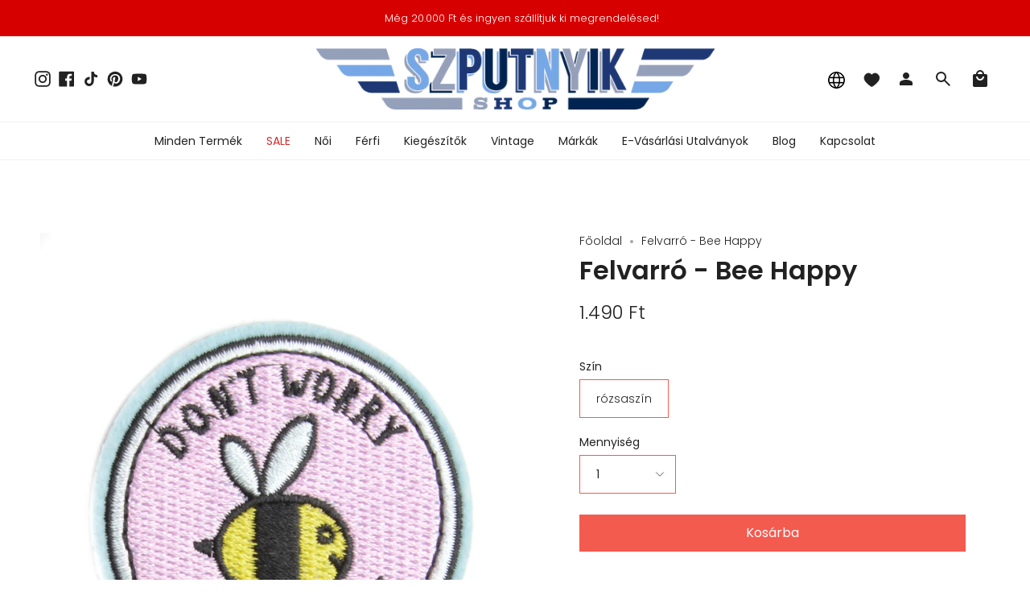

--- FILE ---
content_type: text/html; charset=utf-8
request_url: https://szputnyikshop.hu/products/felvarro-bee-happy
body_size: 41367
content:
<!doctype html>
<html class="no-js no-touch supports-no-cookies" lang="hu">
<head>
  <meta charset="UTF-8">
  <meta name="viewport" content="width=device-width, initial-scale=1.0">
  <meta name="theme-color" content="#d70000">
  <link rel="canonical" href="https://szputnyikshop.hu/products/felvarro-bee-happy">

  <!-- ======================= Broadcast Theme V3.7.1 ========================= -->

  <link rel="preconnect" href="https://cdn.shopify.com" crossorigin>
  <link rel="preconnect" href="https://fonts.shopify.com" crossorigin>
  <link rel="preconnect" href="https://monorail-edge.shopifysvc.com" crossorigin>

  <link rel="preload" href="//szputnyikshop.hu/cdn/shop/t/41/assets/lazysizes.js?v=111431644619468174291732554137" as="script">
  <link rel="preload" href="//szputnyikshop.hu/cdn/shop/t/41/assets/vendor.js?v=87256898729587446001732554136" as="script">
  <link rel="preload" href="//szputnyikshop.hu/cdn/shop/t/41/assets/theme.dev.js?v=183301880264828861741732554138" as="script">
  <link rel="preload" href="//szputnyikshop.hu/cdn/shop/t/41/assets/theme.css?v=50510562174582494151732556787" as="style">

  <!-- Title and description ================================================ -->
  
  <title>
    
    Felvarró - Bee Happy
    
    
    
      &ndash; Szputnyik shop
    
  </title>

  
    <meta name="description" content="Pár perc vasalással és néhány öltéssel a ruhára erősítve feldobja a legunalmasabb darabot is.">
  

  <meta property="og:site_name" content="Szputnyik shop">
<meta property="og:url" content="https://szputnyikshop.hu/products/felvarro-bee-happy">
<meta property="og:title" content="Felvarró - Bee Happy">
<meta property="og:type" content="product">
<meta property="og:description" content="Pár perc vasalással és néhány öltéssel a ruhára erősítve feldobja a legunalmasabb darabot is."><meta property="og:image" content="http://szputnyikshop.hu/cdn/shop/products/felvarro_bee_happy.jpg?v=1586088084">
  <meta property="og:image:secure_url" content="https://szputnyikshop.hu/cdn/shop/products/felvarro_bee_happy.jpg?v=1586088084">
  <meta property="og:image:width" content="2960">
  <meta property="og:image:height" content="3560"><meta property="og:price:amount" content="1.490">
  <meta property="og:price:currency" content="HUF"><meta name="twitter:card" content="summary_large_image">
<meta name="twitter:title" content="Felvarró - Bee Happy">
<meta name="twitter:description" content="Pár perc vasalással és néhány öltéssel a ruhára erősítve feldobja a legunalmasabb darabot is.">

  <!-- CSS ================================================================== -->

  <link href="//szputnyikshop.hu/cdn/shop/t/41/assets/font-settings.css?v=182940083236796126171763655327" rel="stylesheet" type="text/css" media="all" />

  
<style data-shopify>

:root {--scrollbar-width: 0px;


--COLOR-VIDEO-BG: #f2f2f2;


--COLOR-BG: #ffffff;
--COLOR-BG-TRANSPARENT: rgba(255, 255, 255, 0);
--COLOR-BG-SECONDARY: #f7f7f7;
--COLOR-BG-RGB: 255, 255, 255;

--COLOR-TEXT-DARK: #000000;
--COLOR-TEXT: #212121;
--COLOR-TEXT-LIGHT: #646464;


/* === Opacity shades of grey ===*/
--COLOR-A5:  rgba(33, 33, 33, 0.05);
--COLOR-A10: rgba(33, 33, 33, 0.1);
--COLOR-A15: rgba(33, 33, 33, 0.15);
--COLOR-A20: rgba(33, 33, 33, 0.2);
--COLOR-A25: rgba(33, 33, 33, 0.25);
--COLOR-A30: rgba(33, 33, 33, 0.3);
--COLOR-A35: rgba(33, 33, 33, 0.35);
--COLOR-A40: rgba(33, 33, 33, 0.4);
--COLOR-A45: rgba(33, 33, 33, 0.45);
--COLOR-A50: rgba(33, 33, 33, 0.5);
--COLOR-A55: rgba(33, 33, 33, 0.55);
--COLOR-A60: rgba(33, 33, 33, 0.6);
--COLOR-A65: rgba(33, 33, 33, 0.65);
--COLOR-A70: rgba(33, 33, 33, 0.7);
--COLOR-A75: rgba(33, 33, 33, 0.75);
--COLOR-A80: rgba(33, 33, 33, 0.8);
--COLOR-A85: rgba(33, 33, 33, 0.85);
--COLOR-A90: rgba(33, 33, 33, 0.9);
--COLOR-A95: rgba(33, 33, 33, 0.95);

--COLOR-BORDER: rgb(240, 240, 240);
--COLOR-BORDER-LIGHT: #f6f6f6;
--COLOR-BORDER-HAIRLINE: #f7f7f7;
--COLOR-BORDER-DARK: #bdbdbd;/* === Bright color ===*/
--COLOR-PRIMARY: #f45b4f;
--COLOR-PRIMARY-HOVER: #f41403;
--COLOR-PRIMARY-FADE: rgba(244, 91, 79, 0.05);
--COLOR-PRIMARY-FADE-HOVER: rgba(244, 91, 79, 0.1);
--COLOR-PRIMARY-LIGHT: #ffe0dd;--COLOR-PRIMARY-OPPOSITE: #ffffff;


/* === Secondary Color ===*/
--COLOR-SECONDARY: #d70000;
--COLOR-SECONDARY-HOVER: #8b0000;
--COLOR-SECONDARY-FADE: rgba(215, 0, 0, 0.05);
--COLOR-SECONDARY-FADE-HOVER: rgba(215, 0, 0, 0.1);--COLOR-SECONDARY-OPPOSITE: #ffffff;


/* === link Color ===*/
--COLOR-LINK: #212121;
--COLOR-LINK-HOVER: #7ca9a3;
--COLOR-LINK-FADE: rgba(33, 33, 33, 0.05);
--COLOR-LINK-FADE-HOVER: rgba(33, 33, 33, 0.1);--COLOR-LINK-OPPOSITE: #ffffff;


/* === Product grid sale tags ===*/
--COLOR-SALE-BG: #be563f;
--COLOR-SALE-TEXT: #ffffff;--COLOR-SALE-TEXT-SECONDARY: #be563f;

/* === Product grid badges ===*/
--COLOR-BADGE-BG: #ffffff;
--COLOR-BADGE-TEXT: #212121;

/*! ============ #CHANGE: Custom styles changes for badges ================== */
/* === Product grid new item badge ===*/
--COLOR-NEW-PRODUCT-BADGE-BG: #F45B4F;
--COLOR-NEW-PRODUCT-BADGE-TEXT: #ffffff;
/*! ============ END OF #CHANGE: Custom styles changes for badges ================== */

/* === Product sale color ===*/
--COLOR-SALE: #d20000;

/* === Gray background on Product grid items ===*/--filter-bg: 1.0;/* === Helper colors for form error states ===*/
--COLOR-ERROR: #721C24;
--COLOR-ERROR-BG: #F8D7DA;
--COLOR-ERROR-BORDER: #F5C6CB;



  --RADIUS: 0px;
  --RADIUS-SM: 0px;


--COLOR-ANNOUNCEMENT-BG: #ffffff;
--COLOR-ANNOUNCEMENT-TEXT: #ab8c52;
--COLOR-ANNOUNCEMENT-BORDER: #e6ddcb;

--COLOR-HEADER-BG: #ffffff;
--COLOR-HEADER-BG-TRANSPARENT: rgba(255, 255, 255, 0);
--COLOR-HEADER-LINK: #212121;
--COLOR-HEADER-LINK-HOVER: #f45b4f;

--COLOR-MENU-BG: #ffffff;
--COLOR-MENU-BORDER: #f0f0f0;
--COLOR-MENU-LINK: #212121;
--COLOR-MENU-LINK-HOVER: #f45b4f;
--COLOR-SUBMENU-BG: #ffffff;
--COLOR-SUBMENU-LINK: #212121;
--COLOR-SUBMENU-LINK-HOVER: #f45b4f;
--COLOR-MENU-TRANSPARENT: #ffffff;

--COLOR-FOOTER-BG: #ffffff;
--COLOR-FOOTER-TEXT: #212121;
--COLOR-FOOTER-LINK: #212121;
--COLOR-FOOTER-LINK-HOVER: #f45b4f;
--COLOR-FOOTER-BORDER: #212121;

--TRANSPARENT: rgba(255, 255, 255, 0);

/* === Default overlay opacity ===*/
--overlay-opacity: 0;

/* === Custom Cursor ===*/
--ICON-ZOOM-IN: url( "//szputnyikshop.hu/cdn/shop/t/41/assets/icon-zoom-in.svg?v=182473373117644429561732554138" );
--ICON-ZOOM-OUT: url( "//szputnyikshop.hu/cdn/shop/t/41/assets/icon-zoom-out.svg?v=101497157853986683871732554135" );

/* === Custom Icons ===*/


  
  --ICON-ADD-BAG: url( "//szputnyikshop.hu/cdn/shop/t/41/assets/icon-add-bag.svg?v=23763382405227654651732554137" );
  --ICON-ADD-CART: url( "//szputnyikshop.hu/cdn/shop/t/41/assets/icon-add-cart.svg?v=3962293684743587821732554136" );
  --ICON-ARROW-LEFT: url( "//szputnyikshop.hu/cdn/shop/t/41/assets/icon-arrow-left.svg?v=136066145774695772731732554137" );
  --ICON-ARROW-RIGHT: url( "//szputnyikshop.hu/cdn/shop/t/41/assets/icon-arrow-right.svg?v=150928298113663093401732554135" );
  --ICON-SELECT: url("//szputnyikshop.hu/cdn/shop/t/41/assets/icon-select.svg?v=167170173659852274001732554135");


--PRODUCT-GRID-ASPECT-RATIO: 120.0%;

/* === Typography ===*/
--FONT-WEIGHT-BODY: 300;
--FONT-WEIGHT-BODY-BOLD: 400;

--FONT-STACK-BODY: Poppins, sans-serif;
--FONT-STYLE-BODY: normal;
--FONT-STYLE-BODY-ITALIC: italic;
--FONT-ADJUST-BODY: 1.0;

--FONT-WEIGHT-HEADING: 600;
--FONT-WEIGHT-HEADING-BOLD: 700;

--FONT-STACK-HEADING: Poppins, sans-serif;
--FONT-STYLE-HEADING: normal;
--FONT-STYLE-HEADING-ITALIC: italic;
--FONT-ADJUST-HEADING: 1.15;

--FONT-STACK-NAV: Poppins, sans-serif;
--FONT-STYLE-NAV: normal;
--FONT-STYLE-NAV-ITALIC: italic;
--FONT-ADJUST-NAV: 1.0;

--FONT-WEIGHT-NAV: 300;
--FONT-WEIGHT-NAV-BOLD: 400;

--FONT-SIZE-BASE: 1.0rem;
--FONT-SIZE-BASE-PERCENT: 1.0;

/* === Parallax ===*/
--PARALLAX-STRENGTH-MIN: 120.0%;
--PARALLAX-STRENGTH-MAX: 130.0%;--gutter: 60px;--grid: repeat(4, minmax(0, 1fr));
--grid-tablet: repeat(3, minmax(0, 1fr));
--grid-small: repeat(2, minmax(0, 1fr));
--grid-mobile: repeat(1, minmax(0, 1fr));
--gap: 16px;--base-animation-delay: 0ms;--ICON-STROKE-WIDTH: 1px;
}

</style>


  <link href="//szputnyikshop.hu/cdn/shop/t/41/assets/theme.css?v=50510562174582494151732556787" rel="stylesheet" type="text/css" media="all" />

  <script>
    if (window.navigator.userAgent.indexOf('MSIE ') > 0 || window.navigator.userAgent.indexOf('Trident/') > 0) {
      document.documentElement.className = document.documentElement.className + ' ie';

      var scripts = document.getElementsByTagName('script')[0];
      var polyfill = document.createElement("script");
      polyfill.defer = true;
      polyfill.src = "//szputnyikshop.hu/cdn/shop/t/41/assets/ie11.js?v=144489047535103983231732554136";

      scripts.parentNode.insertBefore(polyfill, scripts);
    } else {
      document.documentElement.className = document.documentElement.className.replace('no-js', 'js');
    }

    window.lazySizesConfig = window.lazySizesConfig || {};
    window.lazySizesConfig.preloadAfterLoad = true;

    let root = '/';
    if (root[root.length - 1] !== '/') {
      root = root + '/';
    }

    window.theme = {
      routes: {
        root: root,
        cart: '/cart',
        cart_add_url: '/cart/add',
        product_recommendations_url: '/recommendations/products',
        predictive_search_url: '/search/suggest',
        addresses_url: '/account/addresses'
      },
      assets: {
        photoswipe: '//szputnyikshop.hu/cdn/shop/t/41/assets/photoswipe.js?v=101811760775731399961732554137',
        smoothscroll: '//szputnyikshop.hu/cdn/shop/t/41/assets/smoothscroll.js?v=37906625415260927261732554138',
        swatches: '//szputnyikshop.hu/cdn/shop/t/41/assets/swatches.json?v=184343565545568312921732554136',
        base: "//szputnyikshop.hu/cdn/shop/t/41/assets/",
        no_image: "//szputnyikshop.hu/cdn/shopifycloud/storefront/assets/no-image-2048-a2addb12_1024x.gif",
      },
      strings: {
        addToCart: "Kosárba",
        soldOut: "Elfogyott",
        from: "Tól:",
        preOrder: "Előrendelés",
        sale: "Akció",
        subscription: "",
        unavailable: "Nem elérhető",
        unitPrice: "Egységár",
        unitPriceSeparator: "\/",
        shippingCalcSubmitButton: "Szállítási költség becslése",
        shippingCalcSubmitButtonDisabled: "Kalkuláció...",
        selectValue: "",
        selectColor: "Szín",
        oneColor: "Szín",
        otherColor: "színek",
        upsellAddToCart: "",
        free: "Ingyenes"
      },
      settings: {
        customerLoggedIn: null ? true : false,
        cartDrawerEnabled: false,
        enableQuickAdd: true,
        enableAnimations: true,
        transparentHeader: false,
        swatchStyle: "circle"
      },
      moneyFormat: true ? "\u003cspan class=money\u003e{{ amount_no_decimals_with_comma_separator }} Ft\u003c\/span\u003e" : "\u003cspan class=money\u003e{{ amount_no_decimals_with_comma_separator }} Ft\u003c\/span\u003e",
      moneyWithoutCurrencyFormat: "\u003cspan class=money\u003e{{ amount_no_decimals_with_comma_separator }} Ft\u003c\/span\u003e",
      moneyWithCurrencyFormat: "\u003cspan class=money\u003e{{ amount_no_decimals_with_comma_separator }} Ft\u003c\/span\u003e",
      subtotal: 0,
      info: {
        name: 'broadcast'
      },
      version: '3.7.1'
    };

    document.addEventListener('lazyloaded', (e) => {
      const lazyImage = e.target.parentNode;
      if (lazyImage.classList.contains('lazy-image')) {
        lazyImage.style.backgroundImage = 'none';
      }
    });
  </script>

  

  <!-- Theme Javascript ============================================================== -->
  <script src="//szputnyikshop.hu/cdn/shop/t/41/assets/lazysizes.js?v=111431644619468174291732554137" async="async"></script>
  <script src="//szputnyikshop.hu/cdn/shop/t/41/assets/vendor.js?v=87256898729587446001732554136" defer="defer"></script>
  <script src="//szputnyikshop.hu/cdn/shop/t/41/assets/theme.dev.js?v=183301880264828861741732554138" defer="defer"></script><!-- Shopify app scripts =========================================================== -->

  <script>window.performance && window.performance.mark && window.performance.mark('shopify.content_for_header.start');</script><meta name="google-site-verification" content="LOOvVn4einA83hnUXNMYqT8ZeGZt7imNSjnLo1yxLHs">
<meta name="facebook-domain-verification" content="edlho9k71bvt99bh0oll22vh7k39cm">
<meta name="facebook-domain-verification" content="4loxpn6z5lh0uktyup3orcmtxz8l5n">
<meta name="facebook-domain-verification" content="4qegoebkr8mjb92hys57jbwvp0tw3n">
<meta name="google-site-verification" content="MUIWgR85UIbDe29_D5wDDnlcfDU1nh7PFH38UMXysG8">
<meta name="google-site-verification" content="oL9LTtG2bUxyjd_A0GOxbl8AAi4OM6RsXTU7I-w1e4M">
<meta id="shopify-digital-wallet" name="shopify-digital-wallet" content="/12119048/digital_wallets/dialog">
<meta name="shopify-checkout-api-token" content="0d9b43bbe363f7dbcbf26f4a93794ffc">
<meta id="in-context-paypal-metadata" data-shop-id="12119048" data-venmo-supported="false" data-environment="production" data-locale="en_US" data-paypal-v4="true" data-currency="HUF">
<link rel="alternate" hreflang="x-default" href="https://szputnyikshop.hu/products/felvarro-bee-happy">
<link rel="alternate" hreflang="hu" href="https://szputnyikshop.hu/products/felvarro-bee-happy">
<link rel="alternate" hreflang="en" href="https://szputnyikshop.hu/en/products/felvarro-bee-happy">
<link rel="alternate" hreflang="en-AD" href="https://szputnyikshop.com/products/felvarro-bee-happy">
<link rel="alternate" hreflang="hu-AD" href="https://szputnyikshop.com/hu/products/felvarro-bee-happy">
<link rel="alternate" hreflang="en-AE" href="https://szputnyikshop.com/products/felvarro-bee-happy">
<link rel="alternate" hreflang="hu-AE" href="https://szputnyikshop.com/hu/products/felvarro-bee-happy">
<link rel="alternate" hreflang="en-AF" href="https://szputnyikshop.com/products/felvarro-bee-happy">
<link rel="alternate" hreflang="hu-AF" href="https://szputnyikshop.com/hu/products/felvarro-bee-happy">
<link rel="alternate" hreflang="en-AG" href="https://szputnyikshop.com/products/felvarro-bee-happy">
<link rel="alternate" hreflang="hu-AG" href="https://szputnyikshop.com/hu/products/felvarro-bee-happy">
<link rel="alternate" hreflang="en-AI" href="https://szputnyikshop.com/products/felvarro-bee-happy">
<link rel="alternate" hreflang="hu-AI" href="https://szputnyikshop.com/hu/products/felvarro-bee-happy">
<link rel="alternate" hreflang="en-AL" href="https://szputnyikshop.com/products/felvarro-bee-happy">
<link rel="alternate" hreflang="hu-AL" href="https://szputnyikshop.com/hu/products/felvarro-bee-happy">
<link rel="alternate" hreflang="en-AM" href="https://szputnyikshop.com/products/felvarro-bee-happy">
<link rel="alternate" hreflang="hu-AM" href="https://szputnyikshop.com/hu/products/felvarro-bee-happy">
<link rel="alternate" hreflang="en-AR" href="https://szputnyikshop.com/products/felvarro-bee-happy">
<link rel="alternate" hreflang="hu-AR" href="https://szputnyikshop.com/hu/products/felvarro-bee-happy">
<link rel="alternate" hreflang="en-AT" href="https://szputnyikshop.com/products/felvarro-bee-happy">
<link rel="alternate" hreflang="hu-AT" href="https://szputnyikshop.com/hu/products/felvarro-bee-happy">
<link rel="alternate" hreflang="en-AU" href="https://szputnyikshop.com/products/felvarro-bee-happy">
<link rel="alternate" hreflang="hu-AU" href="https://szputnyikshop.com/hu/products/felvarro-bee-happy">
<link rel="alternate" hreflang="en-AW" href="https://szputnyikshop.com/products/felvarro-bee-happy">
<link rel="alternate" hreflang="hu-AW" href="https://szputnyikshop.com/hu/products/felvarro-bee-happy">
<link rel="alternate" hreflang="en-AZ" href="https://szputnyikshop.com/products/felvarro-bee-happy">
<link rel="alternate" hreflang="hu-AZ" href="https://szputnyikshop.com/hu/products/felvarro-bee-happy">
<link rel="alternate" hreflang="en-BA" href="https://szputnyikshop.com/products/felvarro-bee-happy">
<link rel="alternate" hreflang="hu-BA" href="https://szputnyikshop.com/hu/products/felvarro-bee-happy">
<link rel="alternate" hreflang="en-BB" href="https://szputnyikshop.com/products/felvarro-bee-happy">
<link rel="alternate" hreflang="hu-BB" href="https://szputnyikshop.com/hu/products/felvarro-bee-happy">
<link rel="alternate" hreflang="en-BD" href="https://szputnyikshop.com/products/felvarro-bee-happy">
<link rel="alternate" hreflang="hu-BD" href="https://szputnyikshop.com/hu/products/felvarro-bee-happy">
<link rel="alternate" hreflang="en-BE" href="https://szputnyikshop.com/products/felvarro-bee-happy">
<link rel="alternate" hreflang="hu-BE" href="https://szputnyikshop.com/hu/products/felvarro-bee-happy">
<link rel="alternate" hreflang="en-BG" href="https://szputnyikshop.com/products/felvarro-bee-happy">
<link rel="alternate" hreflang="hu-BG" href="https://szputnyikshop.com/hu/products/felvarro-bee-happy">
<link rel="alternate" hreflang="en-BH" href="https://szputnyikshop.com/products/felvarro-bee-happy">
<link rel="alternate" hreflang="hu-BH" href="https://szputnyikshop.com/hu/products/felvarro-bee-happy">
<link rel="alternate" hreflang="en-BL" href="https://szputnyikshop.com/products/felvarro-bee-happy">
<link rel="alternate" hreflang="hu-BL" href="https://szputnyikshop.com/hu/products/felvarro-bee-happy">
<link rel="alternate" hreflang="en-BM" href="https://szputnyikshop.com/products/felvarro-bee-happy">
<link rel="alternate" hreflang="hu-BM" href="https://szputnyikshop.com/hu/products/felvarro-bee-happy">
<link rel="alternate" hreflang="en-BN" href="https://szputnyikshop.com/products/felvarro-bee-happy">
<link rel="alternate" hreflang="hu-BN" href="https://szputnyikshop.com/hu/products/felvarro-bee-happy">
<link rel="alternate" hreflang="en-BO" href="https://szputnyikshop.com/products/felvarro-bee-happy">
<link rel="alternate" hreflang="hu-BO" href="https://szputnyikshop.com/hu/products/felvarro-bee-happy">
<link rel="alternate" hreflang="en-BR" href="https://szputnyikshop.com/products/felvarro-bee-happy">
<link rel="alternate" hreflang="hu-BR" href="https://szputnyikshop.com/hu/products/felvarro-bee-happy">
<link rel="alternate" hreflang="en-BS" href="https://szputnyikshop.com/products/felvarro-bee-happy">
<link rel="alternate" hreflang="hu-BS" href="https://szputnyikshop.com/hu/products/felvarro-bee-happy">
<link rel="alternate" hreflang="en-BT" href="https://szputnyikshop.com/products/felvarro-bee-happy">
<link rel="alternate" hreflang="hu-BT" href="https://szputnyikshop.com/hu/products/felvarro-bee-happy">
<link rel="alternate" hreflang="en-BY" href="https://szputnyikshop.com/products/felvarro-bee-happy">
<link rel="alternate" hreflang="hu-BY" href="https://szputnyikshop.com/hu/products/felvarro-bee-happy">
<link rel="alternate" hreflang="en-BZ" href="https://szputnyikshop.com/products/felvarro-bee-happy">
<link rel="alternate" hreflang="hu-BZ" href="https://szputnyikshop.com/hu/products/felvarro-bee-happy">
<link rel="alternate" hreflang="en-CA" href="https://szputnyikshop.com/products/felvarro-bee-happy">
<link rel="alternate" hreflang="hu-CA" href="https://szputnyikshop.com/hu/products/felvarro-bee-happy">
<link rel="alternate" hreflang="en-CC" href="https://szputnyikshop.com/products/felvarro-bee-happy">
<link rel="alternate" hreflang="hu-CC" href="https://szputnyikshop.com/hu/products/felvarro-bee-happy">
<link rel="alternate" hreflang="en-CH" href="https://szputnyikshop.com/products/felvarro-bee-happy">
<link rel="alternate" hreflang="hu-CH" href="https://szputnyikshop.com/hu/products/felvarro-bee-happy">
<link rel="alternate" hreflang="en-CK" href="https://szputnyikshop.com/products/felvarro-bee-happy">
<link rel="alternate" hreflang="hu-CK" href="https://szputnyikshop.com/hu/products/felvarro-bee-happy">
<link rel="alternate" hreflang="en-CL" href="https://szputnyikshop.com/products/felvarro-bee-happy">
<link rel="alternate" hreflang="hu-CL" href="https://szputnyikshop.com/hu/products/felvarro-bee-happy">
<link rel="alternate" hreflang="en-CN" href="https://szputnyikshop.com/products/felvarro-bee-happy">
<link rel="alternate" hreflang="hu-CN" href="https://szputnyikshop.com/hu/products/felvarro-bee-happy">
<link rel="alternate" hreflang="en-CO" href="https://szputnyikshop.com/products/felvarro-bee-happy">
<link rel="alternate" hreflang="hu-CO" href="https://szputnyikshop.com/hu/products/felvarro-bee-happy">
<link rel="alternate" hreflang="en-CR" href="https://szputnyikshop.com/products/felvarro-bee-happy">
<link rel="alternate" hreflang="hu-CR" href="https://szputnyikshop.com/hu/products/felvarro-bee-happy">
<link rel="alternate" hreflang="en-CW" href="https://szputnyikshop.com/products/felvarro-bee-happy">
<link rel="alternate" hreflang="hu-CW" href="https://szputnyikshop.com/hu/products/felvarro-bee-happy">
<link rel="alternate" hreflang="en-CX" href="https://szputnyikshop.com/products/felvarro-bee-happy">
<link rel="alternate" hreflang="hu-CX" href="https://szputnyikshop.com/hu/products/felvarro-bee-happy">
<link rel="alternate" hreflang="en-CY" href="https://szputnyikshop.com/products/felvarro-bee-happy">
<link rel="alternate" hreflang="hu-CY" href="https://szputnyikshop.com/hu/products/felvarro-bee-happy">
<link rel="alternate" hreflang="en-CZ" href="https://szputnyikshop.com/products/felvarro-bee-happy">
<link rel="alternate" hreflang="hu-CZ" href="https://szputnyikshop.com/hu/products/felvarro-bee-happy">
<link rel="alternate" hreflang="en-DE" href="https://szputnyikshop.com/products/felvarro-bee-happy">
<link rel="alternate" hreflang="hu-DE" href="https://szputnyikshop.com/hu/products/felvarro-bee-happy">
<link rel="alternate" hreflang="en-DK" href="https://szputnyikshop.com/products/felvarro-bee-happy">
<link rel="alternate" hreflang="hu-DK" href="https://szputnyikshop.com/hu/products/felvarro-bee-happy">
<link rel="alternate" hreflang="en-DM" href="https://szputnyikshop.com/products/felvarro-bee-happy">
<link rel="alternate" hreflang="hu-DM" href="https://szputnyikshop.com/hu/products/felvarro-bee-happy">
<link rel="alternate" hreflang="en-DO" href="https://szputnyikshop.com/products/felvarro-bee-happy">
<link rel="alternate" hreflang="hu-DO" href="https://szputnyikshop.com/hu/products/felvarro-bee-happy">
<link rel="alternate" hreflang="en-EC" href="https://szputnyikshop.com/products/felvarro-bee-happy">
<link rel="alternate" hreflang="hu-EC" href="https://szputnyikshop.com/hu/products/felvarro-bee-happy">
<link rel="alternate" hreflang="en-EE" href="https://szputnyikshop.com/products/felvarro-bee-happy">
<link rel="alternate" hreflang="hu-EE" href="https://szputnyikshop.com/hu/products/felvarro-bee-happy">
<link rel="alternate" hreflang="en-ES" href="https://szputnyikshop.com/products/felvarro-bee-happy">
<link rel="alternate" hreflang="hu-ES" href="https://szputnyikshop.com/hu/products/felvarro-bee-happy">
<link rel="alternate" hreflang="en-FI" href="https://szputnyikshop.com/products/felvarro-bee-happy">
<link rel="alternate" hreflang="hu-FI" href="https://szputnyikshop.com/hu/products/felvarro-bee-happy">
<link rel="alternate" hreflang="en-FJ" href="https://szputnyikshop.com/products/felvarro-bee-happy">
<link rel="alternate" hreflang="hu-FJ" href="https://szputnyikshop.com/hu/products/felvarro-bee-happy">
<link rel="alternate" hreflang="en-FK" href="https://szputnyikshop.com/products/felvarro-bee-happy">
<link rel="alternate" hreflang="hu-FK" href="https://szputnyikshop.com/hu/products/felvarro-bee-happy">
<link rel="alternate" hreflang="en-FR" href="https://szputnyikshop.com/products/felvarro-bee-happy">
<link rel="alternate" hreflang="hu-FR" href="https://szputnyikshop.com/hu/products/felvarro-bee-happy">
<link rel="alternate" hreflang="en-GB" href="https://szputnyikshop.com/products/felvarro-bee-happy">
<link rel="alternate" hreflang="hu-GB" href="https://szputnyikshop.com/hu/products/felvarro-bee-happy">
<link rel="alternate" hreflang="en-GD" href="https://szputnyikshop.com/products/felvarro-bee-happy">
<link rel="alternate" hreflang="hu-GD" href="https://szputnyikshop.com/hu/products/felvarro-bee-happy">
<link rel="alternate" hreflang="en-GE" href="https://szputnyikshop.com/products/felvarro-bee-happy">
<link rel="alternate" hreflang="hu-GE" href="https://szputnyikshop.com/hu/products/felvarro-bee-happy">
<link rel="alternate" hreflang="en-GF" href="https://szputnyikshop.com/products/felvarro-bee-happy">
<link rel="alternate" hreflang="hu-GF" href="https://szputnyikshop.com/hu/products/felvarro-bee-happy">
<link rel="alternate" hreflang="en-GI" href="https://szputnyikshop.com/products/felvarro-bee-happy">
<link rel="alternate" hreflang="hu-GI" href="https://szputnyikshop.com/hu/products/felvarro-bee-happy">
<link rel="alternate" hreflang="en-GR" href="https://szputnyikshop.com/products/felvarro-bee-happy">
<link rel="alternate" hreflang="hu-GR" href="https://szputnyikshop.com/hu/products/felvarro-bee-happy">
<link rel="alternate" hreflang="en-GS" href="https://szputnyikshop.com/products/felvarro-bee-happy">
<link rel="alternate" hreflang="hu-GS" href="https://szputnyikshop.com/hu/products/felvarro-bee-happy">
<link rel="alternate" hreflang="en-GT" href="https://szputnyikshop.com/products/felvarro-bee-happy">
<link rel="alternate" hreflang="hu-GT" href="https://szputnyikshop.com/hu/products/felvarro-bee-happy">
<link rel="alternate" hreflang="en-GY" href="https://szputnyikshop.com/products/felvarro-bee-happy">
<link rel="alternate" hreflang="hu-GY" href="https://szputnyikshop.com/hu/products/felvarro-bee-happy">
<link rel="alternate" hreflang="en-HK" href="https://szputnyikshop.com/products/felvarro-bee-happy">
<link rel="alternate" hreflang="hu-HK" href="https://szputnyikshop.com/hu/products/felvarro-bee-happy">
<link rel="alternate" hreflang="en-HN" href="https://szputnyikshop.com/products/felvarro-bee-happy">
<link rel="alternate" hreflang="hu-HN" href="https://szputnyikshop.com/hu/products/felvarro-bee-happy">
<link rel="alternate" hreflang="en-HR" href="https://szputnyikshop.com/products/felvarro-bee-happy">
<link rel="alternate" hreflang="hu-HR" href="https://szputnyikshop.com/hu/products/felvarro-bee-happy">
<link rel="alternate" hreflang="en-HT" href="https://szputnyikshop.com/products/felvarro-bee-happy">
<link rel="alternate" hreflang="hu-HT" href="https://szputnyikshop.com/hu/products/felvarro-bee-happy">
<link rel="alternate" hreflang="en-ID" href="https://szputnyikshop.com/products/felvarro-bee-happy">
<link rel="alternate" hreflang="hu-ID" href="https://szputnyikshop.com/hu/products/felvarro-bee-happy">
<link rel="alternate" hreflang="en-IE" href="https://szputnyikshop.com/products/felvarro-bee-happy">
<link rel="alternate" hreflang="hu-IE" href="https://szputnyikshop.com/hu/products/felvarro-bee-happy">
<link rel="alternate" hreflang="en-IL" href="https://szputnyikshop.com/products/felvarro-bee-happy">
<link rel="alternate" hreflang="hu-IL" href="https://szputnyikshop.com/hu/products/felvarro-bee-happy">
<link rel="alternate" hreflang="en-IM" href="https://szputnyikshop.com/products/felvarro-bee-happy">
<link rel="alternate" hreflang="hu-IM" href="https://szputnyikshop.com/hu/products/felvarro-bee-happy">
<link rel="alternate" hreflang="en-IN" href="https://szputnyikshop.com/products/felvarro-bee-happy">
<link rel="alternate" hreflang="hu-IN" href="https://szputnyikshop.com/hu/products/felvarro-bee-happy">
<link rel="alternate" hreflang="en-IO" href="https://szputnyikshop.com/products/felvarro-bee-happy">
<link rel="alternate" hreflang="hu-IO" href="https://szputnyikshop.com/hu/products/felvarro-bee-happy">
<link rel="alternate" hreflang="en-IQ" href="https://szputnyikshop.com/products/felvarro-bee-happy">
<link rel="alternate" hreflang="hu-IQ" href="https://szputnyikshop.com/hu/products/felvarro-bee-happy">
<link rel="alternate" hreflang="en-IS" href="https://szputnyikshop.com/products/felvarro-bee-happy">
<link rel="alternate" hreflang="hu-IS" href="https://szputnyikshop.com/hu/products/felvarro-bee-happy">
<link rel="alternate" hreflang="en-IT" href="https://szputnyikshop.com/products/felvarro-bee-happy">
<link rel="alternate" hreflang="hu-IT" href="https://szputnyikshop.com/hu/products/felvarro-bee-happy">
<link rel="alternate" hreflang="en-JM" href="https://szputnyikshop.com/products/felvarro-bee-happy">
<link rel="alternate" hreflang="hu-JM" href="https://szputnyikshop.com/hu/products/felvarro-bee-happy">
<link rel="alternate" hreflang="en-JO" href="https://szputnyikshop.com/products/felvarro-bee-happy">
<link rel="alternate" hreflang="hu-JO" href="https://szputnyikshop.com/hu/products/felvarro-bee-happy">
<link rel="alternate" hreflang="en-JP" href="https://szputnyikshop.com/products/felvarro-bee-happy">
<link rel="alternate" hreflang="hu-JP" href="https://szputnyikshop.com/hu/products/felvarro-bee-happy">
<link rel="alternate" hreflang="en-KG" href="https://szputnyikshop.com/products/felvarro-bee-happy">
<link rel="alternate" hreflang="hu-KG" href="https://szputnyikshop.com/hu/products/felvarro-bee-happy">
<link rel="alternate" hreflang="en-KH" href="https://szputnyikshop.com/products/felvarro-bee-happy">
<link rel="alternate" hreflang="hu-KH" href="https://szputnyikshop.com/hu/products/felvarro-bee-happy">
<link rel="alternate" hreflang="en-KI" href="https://szputnyikshop.com/products/felvarro-bee-happy">
<link rel="alternate" hreflang="hu-KI" href="https://szputnyikshop.com/hu/products/felvarro-bee-happy">
<link rel="alternate" hreflang="en-KN" href="https://szputnyikshop.com/products/felvarro-bee-happy">
<link rel="alternate" hreflang="hu-KN" href="https://szputnyikshop.com/hu/products/felvarro-bee-happy">
<link rel="alternate" hreflang="en-KR" href="https://szputnyikshop.com/products/felvarro-bee-happy">
<link rel="alternate" hreflang="hu-KR" href="https://szputnyikshop.com/hu/products/felvarro-bee-happy">
<link rel="alternate" hreflang="en-KW" href="https://szputnyikshop.com/products/felvarro-bee-happy">
<link rel="alternate" hreflang="hu-KW" href="https://szputnyikshop.com/hu/products/felvarro-bee-happy">
<link rel="alternate" hreflang="en-KY" href="https://szputnyikshop.com/products/felvarro-bee-happy">
<link rel="alternate" hreflang="hu-KY" href="https://szputnyikshop.com/hu/products/felvarro-bee-happy">
<link rel="alternate" hreflang="en-KZ" href="https://szputnyikshop.com/products/felvarro-bee-happy">
<link rel="alternate" hreflang="hu-KZ" href="https://szputnyikshop.com/hu/products/felvarro-bee-happy">
<link rel="alternate" hreflang="en-LA" href="https://szputnyikshop.com/products/felvarro-bee-happy">
<link rel="alternate" hreflang="hu-LA" href="https://szputnyikshop.com/hu/products/felvarro-bee-happy">
<link rel="alternate" hreflang="en-LB" href="https://szputnyikshop.com/products/felvarro-bee-happy">
<link rel="alternate" hreflang="hu-LB" href="https://szputnyikshop.com/hu/products/felvarro-bee-happy">
<link rel="alternate" hreflang="en-LC" href="https://szputnyikshop.com/products/felvarro-bee-happy">
<link rel="alternate" hreflang="hu-LC" href="https://szputnyikshop.com/hu/products/felvarro-bee-happy">
<link rel="alternate" hreflang="en-LI" href="https://szputnyikshop.com/products/felvarro-bee-happy">
<link rel="alternate" hreflang="hu-LI" href="https://szputnyikshop.com/hu/products/felvarro-bee-happy">
<link rel="alternate" hreflang="en-LK" href="https://szputnyikshop.com/products/felvarro-bee-happy">
<link rel="alternate" hreflang="hu-LK" href="https://szputnyikshop.com/hu/products/felvarro-bee-happy">
<link rel="alternate" hreflang="en-LT" href="https://szputnyikshop.com/products/felvarro-bee-happy">
<link rel="alternate" hreflang="hu-LT" href="https://szputnyikshop.com/hu/products/felvarro-bee-happy">
<link rel="alternate" hreflang="en-LU" href="https://szputnyikshop.com/products/felvarro-bee-happy">
<link rel="alternate" hreflang="hu-LU" href="https://szputnyikshop.com/hu/products/felvarro-bee-happy">
<link rel="alternate" hreflang="en-LV" href="https://szputnyikshop.com/products/felvarro-bee-happy">
<link rel="alternate" hreflang="hu-LV" href="https://szputnyikshop.com/hu/products/felvarro-bee-happy">
<link rel="alternate" hreflang="en-MC" href="https://szputnyikshop.com/products/felvarro-bee-happy">
<link rel="alternate" hreflang="hu-MC" href="https://szputnyikshop.com/hu/products/felvarro-bee-happy">
<link rel="alternate" hreflang="en-MD" href="https://szputnyikshop.com/products/felvarro-bee-happy">
<link rel="alternate" hreflang="hu-MD" href="https://szputnyikshop.com/hu/products/felvarro-bee-happy">
<link rel="alternate" hreflang="en-ME" href="https://szputnyikshop.com/products/felvarro-bee-happy">
<link rel="alternate" hreflang="hu-ME" href="https://szputnyikshop.com/hu/products/felvarro-bee-happy">
<link rel="alternate" hreflang="en-MF" href="https://szputnyikshop.com/products/felvarro-bee-happy">
<link rel="alternate" hreflang="hu-MF" href="https://szputnyikshop.com/hu/products/felvarro-bee-happy">
<link rel="alternate" hreflang="en-MK" href="https://szputnyikshop.com/products/felvarro-bee-happy">
<link rel="alternate" hreflang="hu-MK" href="https://szputnyikshop.com/hu/products/felvarro-bee-happy">
<link rel="alternate" hreflang="en-MM" href="https://szputnyikshop.com/products/felvarro-bee-happy">
<link rel="alternate" hreflang="hu-MM" href="https://szputnyikshop.com/hu/products/felvarro-bee-happy">
<link rel="alternate" hreflang="en-MN" href="https://szputnyikshop.com/products/felvarro-bee-happy">
<link rel="alternate" hreflang="hu-MN" href="https://szputnyikshop.com/hu/products/felvarro-bee-happy">
<link rel="alternate" hreflang="en-MO" href="https://szputnyikshop.com/products/felvarro-bee-happy">
<link rel="alternate" hreflang="hu-MO" href="https://szputnyikshop.com/hu/products/felvarro-bee-happy">
<link rel="alternate" hreflang="en-MQ" href="https://szputnyikshop.com/products/felvarro-bee-happy">
<link rel="alternate" hreflang="hu-MQ" href="https://szputnyikshop.com/hu/products/felvarro-bee-happy">
<link rel="alternate" hreflang="en-MS" href="https://szputnyikshop.com/products/felvarro-bee-happy">
<link rel="alternate" hreflang="hu-MS" href="https://szputnyikshop.com/hu/products/felvarro-bee-happy">
<link rel="alternate" hreflang="en-MT" href="https://szputnyikshop.com/products/felvarro-bee-happy">
<link rel="alternate" hreflang="hu-MT" href="https://szputnyikshop.com/hu/products/felvarro-bee-happy">
<link rel="alternate" hreflang="en-MV" href="https://szputnyikshop.com/products/felvarro-bee-happy">
<link rel="alternate" hreflang="hu-MV" href="https://szputnyikshop.com/hu/products/felvarro-bee-happy">
<link rel="alternate" hreflang="en-MX" href="https://szputnyikshop.com/products/felvarro-bee-happy">
<link rel="alternate" hreflang="hu-MX" href="https://szputnyikshop.com/hu/products/felvarro-bee-happy">
<link rel="alternate" hreflang="en-MY" href="https://szputnyikshop.com/products/felvarro-bee-happy">
<link rel="alternate" hreflang="hu-MY" href="https://szputnyikshop.com/hu/products/felvarro-bee-happy">
<link rel="alternate" hreflang="en-NC" href="https://szputnyikshop.com/products/felvarro-bee-happy">
<link rel="alternate" hreflang="hu-NC" href="https://szputnyikshop.com/hu/products/felvarro-bee-happy">
<link rel="alternate" hreflang="en-NF" href="https://szputnyikshop.com/products/felvarro-bee-happy">
<link rel="alternate" hreflang="hu-NF" href="https://szputnyikshop.com/hu/products/felvarro-bee-happy">
<link rel="alternate" hreflang="en-NI" href="https://szputnyikshop.com/products/felvarro-bee-happy">
<link rel="alternate" hreflang="hu-NI" href="https://szputnyikshop.com/hu/products/felvarro-bee-happy">
<link rel="alternate" hreflang="en-NL" href="https://szputnyikshop.com/products/felvarro-bee-happy">
<link rel="alternate" hreflang="hu-NL" href="https://szputnyikshop.com/hu/products/felvarro-bee-happy">
<link rel="alternate" hreflang="en-NO" href="https://szputnyikshop.com/products/felvarro-bee-happy">
<link rel="alternate" hreflang="hu-NO" href="https://szputnyikshop.com/hu/products/felvarro-bee-happy">
<link rel="alternate" hreflang="en-NP" href="https://szputnyikshop.com/products/felvarro-bee-happy">
<link rel="alternate" hreflang="hu-NP" href="https://szputnyikshop.com/hu/products/felvarro-bee-happy">
<link rel="alternate" hreflang="en-NR" href="https://szputnyikshop.com/products/felvarro-bee-happy">
<link rel="alternate" hreflang="hu-NR" href="https://szputnyikshop.com/hu/products/felvarro-bee-happy">
<link rel="alternate" hreflang="en-NU" href="https://szputnyikshop.com/products/felvarro-bee-happy">
<link rel="alternate" hreflang="hu-NU" href="https://szputnyikshop.com/hu/products/felvarro-bee-happy">
<link rel="alternate" hreflang="en-NZ" href="https://szputnyikshop.com/products/felvarro-bee-happy">
<link rel="alternate" hreflang="hu-NZ" href="https://szputnyikshop.com/hu/products/felvarro-bee-happy">
<link rel="alternate" hreflang="en-OM" href="https://szputnyikshop.com/products/felvarro-bee-happy">
<link rel="alternate" hreflang="hu-OM" href="https://szputnyikshop.com/hu/products/felvarro-bee-happy">
<link rel="alternate" hreflang="en-PA" href="https://szputnyikshop.com/products/felvarro-bee-happy">
<link rel="alternate" hreflang="hu-PA" href="https://szputnyikshop.com/hu/products/felvarro-bee-happy">
<link rel="alternate" hreflang="en-PE" href="https://szputnyikshop.com/products/felvarro-bee-happy">
<link rel="alternate" hreflang="hu-PE" href="https://szputnyikshop.com/hu/products/felvarro-bee-happy">
<link rel="alternate" hreflang="en-PF" href="https://szputnyikshop.com/products/felvarro-bee-happy">
<link rel="alternate" hreflang="hu-PF" href="https://szputnyikshop.com/hu/products/felvarro-bee-happy">
<link rel="alternate" hreflang="en-PG" href="https://szputnyikshop.com/products/felvarro-bee-happy">
<link rel="alternate" hreflang="hu-PG" href="https://szputnyikshop.com/hu/products/felvarro-bee-happy">
<link rel="alternate" hreflang="en-PH" href="https://szputnyikshop.com/products/felvarro-bee-happy">
<link rel="alternate" hreflang="hu-PH" href="https://szputnyikshop.com/hu/products/felvarro-bee-happy">
<link rel="alternate" hreflang="en-PK" href="https://szputnyikshop.com/products/felvarro-bee-happy">
<link rel="alternate" hreflang="hu-PK" href="https://szputnyikshop.com/hu/products/felvarro-bee-happy">
<link rel="alternate" hreflang="en-PL" href="https://szputnyikshop.com/products/felvarro-bee-happy">
<link rel="alternate" hreflang="hu-PL" href="https://szputnyikshop.com/hu/products/felvarro-bee-happy">
<link rel="alternate" hreflang="en-PM" href="https://szputnyikshop.com/products/felvarro-bee-happy">
<link rel="alternate" hreflang="hu-PM" href="https://szputnyikshop.com/hu/products/felvarro-bee-happy">
<link rel="alternate" hreflang="en-PN" href="https://szputnyikshop.com/products/felvarro-bee-happy">
<link rel="alternate" hreflang="hu-PN" href="https://szputnyikshop.com/hu/products/felvarro-bee-happy">
<link rel="alternate" hreflang="en-PS" href="https://szputnyikshop.com/products/felvarro-bee-happy">
<link rel="alternate" hreflang="hu-PS" href="https://szputnyikshop.com/hu/products/felvarro-bee-happy">
<link rel="alternate" hreflang="en-PT" href="https://szputnyikshop.com/products/felvarro-bee-happy">
<link rel="alternate" hreflang="hu-PT" href="https://szputnyikshop.com/hu/products/felvarro-bee-happy">
<link rel="alternate" hreflang="en-PY" href="https://szputnyikshop.com/products/felvarro-bee-happy">
<link rel="alternate" hreflang="hu-PY" href="https://szputnyikshop.com/hu/products/felvarro-bee-happy">
<link rel="alternate" hreflang="en-QA" href="https://szputnyikshop.com/products/felvarro-bee-happy">
<link rel="alternate" hreflang="hu-QA" href="https://szputnyikshop.com/hu/products/felvarro-bee-happy">
<link rel="alternate" hreflang="en-RE" href="https://szputnyikshop.com/products/felvarro-bee-happy">
<link rel="alternate" hreflang="hu-RE" href="https://szputnyikshop.com/hu/products/felvarro-bee-happy">
<link rel="alternate" hreflang="en-RO" href="https://szputnyikshop.com/products/felvarro-bee-happy">
<link rel="alternate" hreflang="hu-RO" href="https://szputnyikshop.com/hu/products/felvarro-bee-happy">
<link rel="alternate" hreflang="en-RS" href="https://szputnyikshop.com/products/felvarro-bee-happy">
<link rel="alternate" hreflang="hu-RS" href="https://szputnyikshop.com/hu/products/felvarro-bee-happy">
<link rel="alternate" hreflang="en-RU" href="https://szputnyikshop.com/products/felvarro-bee-happy">
<link rel="alternate" hreflang="hu-RU" href="https://szputnyikshop.com/hu/products/felvarro-bee-happy">
<link rel="alternate" hreflang="en-SA" href="https://szputnyikshop.com/products/felvarro-bee-happy">
<link rel="alternate" hreflang="hu-SA" href="https://szputnyikshop.com/hu/products/felvarro-bee-happy">
<link rel="alternate" hreflang="en-SB" href="https://szputnyikshop.com/products/felvarro-bee-happy">
<link rel="alternate" hreflang="hu-SB" href="https://szputnyikshop.com/hu/products/felvarro-bee-happy">
<link rel="alternate" hreflang="en-SE" href="https://szputnyikshop.com/products/felvarro-bee-happy">
<link rel="alternate" hreflang="hu-SE" href="https://szputnyikshop.com/hu/products/felvarro-bee-happy">
<link rel="alternate" hreflang="en-SG" href="https://szputnyikshop.com/products/felvarro-bee-happy">
<link rel="alternate" hreflang="hu-SG" href="https://szputnyikshop.com/hu/products/felvarro-bee-happy">
<link rel="alternate" hreflang="en-SI" href="https://szputnyikshop.com/products/felvarro-bee-happy">
<link rel="alternate" hreflang="hu-SI" href="https://szputnyikshop.com/hu/products/felvarro-bee-happy">
<link rel="alternate" hreflang="en-SK" href="https://szputnyikshop.com/products/felvarro-bee-happy">
<link rel="alternate" hreflang="hu-SK" href="https://szputnyikshop.com/hu/products/felvarro-bee-happy">
<link rel="alternate" hreflang="en-SM" href="https://szputnyikshop.com/products/felvarro-bee-happy">
<link rel="alternate" hreflang="hu-SM" href="https://szputnyikshop.com/hu/products/felvarro-bee-happy">
<link rel="alternate" hreflang="en-SR" href="https://szputnyikshop.com/products/felvarro-bee-happy">
<link rel="alternate" hreflang="hu-SR" href="https://szputnyikshop.com/hu/products/felvarro-bee-happy">
<link rel="alternate" hreflang="en-SV" href="https://szputnyikshop.com/products/felvarro-bee-happy">
<link rel="alternate" hreflang="hu-SV" href="https://szputnyikshop.com/hu/products/felvarro-bee-happy">
<link rel="alternate" hreflang="en-SX" href="https://szputnyikshop.com/products/felvarro-bee-happy">
<link rel="alternate" hreflang="hu-SX" href="https://szputnyikshop.com/hu/products/felvarro-bee-happy">
<link rel="alternate" hreflang="en-TC" href="https://szputnyikshop.com/products/felvarro-bee-happy">
<link rel="alternate" hreflang="hu-TC" href="https://szputnyikshop.com/hu/products/felvarro-bee-happy">
<link rel="alternate" hreflang="en-TF" href="https://szputnyikshop.com/products/felvarro-bee-happy">
<link rel="alternate" hreflang="hu-TF" href="https://szputnyikshop.com/hu/products/felvarro-bee-happy">
<link rel="alternate" hreflang="en-TH" href="https://szputnyikshop.com/products/felvarro-bee-happy">
<link rel="alternate" hreflang="hu-TH" href="https://szputnyikshop.com/hu/products/felvarro-bee-happy">
<link rel="alternate" hreflang="en-TJ" href="https://szputnyikshop.com/products/felvarro-bee-happy">
<link rel="alternate" hreflang="hu-TJ" href="https://szputnyikshop.com/hu/products/felvarro-bee-happy">
<link rel="alternate" hreflang="en-TK" href="https://szputnyikshop.com/products/felvarro-bee-happy">
<link rel="alternate" hreflang="hu-TK" href="https://szputnyikshop.com/hu/products/felvarro-bee-happy">
<link rel="alternate" hreflang="en-TL" href="https://szputnyikshop.com/products/felvarro-bee-happy">
<link rel="alternate" hreflang="hu-TL" href="https://szputnyikshop.com/hu/products/felvarro-bee-happy">
<link rel="alternate" hreflang="en-TM" href="https://szputnyikshop.com/products/felvarro-bee-happy">
<link rel="alternate" hreflang="hu-TM" href="https://szputnyikshop.com/hu/products/felvarro-bee-happy">
<link rel="alternate" hreflang="en-TO" href="https://szputnyikshop.com/products/felvarro-bee-happy">
<link rel="alternate" hreflang="hu-TO" href="https://szputnyikshop.com/hu/products/felvarro-bee-happy">
<link rel="alternate" hreflang="en-TR" href="https://szputnyikshop.com/products/felvarro-bee-happy">
<link rel="alternate" hreflang="hu-TR" href="https://szputnyikshop.com/hu/products/felvarro-bee-happy">
<link rel="alternate" hreflang="en-TT" href="https://szputnyikshop.com/products/felvarro-bee-happy">
<link rel="alternate" hreflang="hu-TT" href="https://szputnyikshop.com/hu/products/felvarro-bee-happy">
<link rel="alternate" hreflang="en-TV" href="https://szputnyikshop.com/products/felvarro-bee-happy">
<link rel="alternate" hreflang="hu-TV" href="https://szputnyikshop.com/hu/products/felvarro-bee-happy">
<link rel="alternate" hreflang="en-TW" href="https://szputnyikshop.com/products/felvarro-bee-happy">
<link rel="alternate" hreflang="hu-TW" href="https://szputnyikshop.com/hu/products/felvarro-bee-happy">
<link rel="alternate" hreflang="en-UA" href="https://szputnyikshop.com/products/felvarro-bee-happy">
<link rel="alternate" hreflang="hu-UA" href="https://szputnyikshop.com/hu/products/felvarro-bee-happy">
<link rel="alternate" hreflang="en-UM" href="https://szputnyikshop.com/products/felvarro-bee-happy">
<link rel="alternate" hreflang="hu-UM" href="https://szputnyikshop.com/hu/products/felvarro-bee-happy">
<link rel="alternate" hreflang="en-US" href="https://szputnyikshop.com/products/felvarro-bee-happy">
<link rel="alternate" hreflang="hu-US" href="https://szputnyikshop.com/hu/products/felvarro-bee-happy">
<link rel="alternate" hreflang="en-UY" href="https://szputnyikshop.com/products/felvarro-bee-happy">
<link rel="alternate" hreflang="hu-UY" href="https://szputnyikshop.com/hu/products/felvarro-bee-happy">
<link rel="alternate" hreflang="en-UZ" href="https://szputnyikshop.com/products/felvarro-bee-happy">
<link rel="alternate" hreflang="hu-UZ" href="https://szputnyikshop.com/hu/products/felvarro-bee-happy">
<link rel="alternate" hreflang="en-VA" href="https://szputnyikshop.com/products/felvarro-bee-happy">
<link rel="alternate" hreflang="hu-VA" href="https://szputnyikshop.com/hu/products/felvarro-bee-happy">
<link rel="alternate" hreflang="en-VC" href="https://szputnyikshop.com/products/felvarro-bee-happy">
<link rel="alternate" hreflang="hu-VC" href="https://szputnyikshop.com/hu/products/felvarro-bee-happy">
<link rel="alternate" hreflang="en-VE" href="https://szputnyikshop.com/products/felvarro-bee-happy">
<link rel="alternate" hreflang="hu-VE" href="https://szputnyikshop.com/hu/products/felvarro-bee-happy">
<link rel="alternate" hreflang="en-VG" href="https://szputnyikshop.com/products/felvarro-bee-happy">
<link rel="alternate" hreflang="hu-VG" href="https://szputnyikshop.com/hu/products/felvarro-bee-happy">
<link rel="alternate" hreflang="en-VN" href="https://szputnyikshop.com/products/felvarro-bee-happy">
<link rel="alternate" hreflang="hu-VN" href="https://szputnyikshop.com/hu/products/felvarro-bee-happy">
<link rel="alternate" hreflang="en-VU" href="https://szputnyikshop.com/products/felvarro-bee-happy">
<link rel="alternate" hreflang="hu-VU" href="https://szputnyikshop.com/hu/products/felvarro-bee-happy">
<link rel="alternate" hreflang="en-WF" href="https://szputnyikshop.com/products/felvarro-bee-happy">
<link rel="alternate" hreflang="hu-WF" href="https://szputnyikshop.com/hu/products/felvarro-bee-happy">
<link rel="alternate" hreflang="en-WS" href="https://szputnyikshop.com/products/felvarro-bee-happy">
<link rel="alternate" hreflang="hu-WS" href="https://szputnyikshop.com/hu/products/felvarro-bee-happy">
<link rel="alternate" hreflang="en-XK" href="https://szputnyikshop.com/products/felvarro-bee-happy">
<link rel="alternate" hreflang="hu-XK" href="https://szputnyikshop.com/hu/products/felvarro-bee-happy">
<link rel="alternate" hreflang="en-YE" href="https://szputnyikshop.com/products/felvarro-bee-happy">
<link rel="alternate" hreflang="hu-YE" href="https://szputnyikshop.com/hu/products/felvarro-bee-happy">
<link rel="alternate" type="application/json+oembed" href="https://szputnyikshop.hu/products/felvarro-bee-happy.oembed">
<script async="async" src="/checkouts/internal/preloads.js?locale=hu-HU"></script>
<script id="shopify-features" type="application/json">{"accessToken":"0d9b43bbe363f7dbcbf26f4a93794ffc","betas":["rich-media-storefront-analytics"],"domain":"szputnyikshop.hu","predictiveSearch":true,"shopId":12119048,"locale":"hu"}</script>
<script>var Shopify = Shopify || {};
Shopify.shop = "szputny.myshopify.com";
Shopify.locale = "hu";
Shopify.currency = {"active":"HUF","rate":"1.0"};
Shopify.country = "HU";
Shopify.theme = {"name":"szputnyik\/broadcast-v3-7-1-Szputnyik-v3","id":167938818377,"schema_name":"Broadcast","schema_version":"3.7.1","theme_store_id":null,"role":"main"};
Shopify.theme.handle = "null";
Shopify.theme.style = {"id":null,"handle":null};
Shopify.cdnHost = "szputnyikshop.hu/cdn";
Shopify.routes = Shopify.routes || {};
Shopify.routes.root = "/";</script>
<script type="module">!function(o){(o.Shopify=o.Shopify||{}).modules=!0}(window);</script>
<script>!function(o){function n(){var o=[];function n(){o.push(Array.prototype.slice.apply(arguments))}return n.q=o,n}var t=o.Shopify=o.Shopify||{};t.loadFeatures=n(),t.autoloadFeatures=n()}(window);</script>
<script id="shop-js-analytics" type="application/json">{"pageType":"product"}</script>
<script defer="defer" async type="module" src="//szputnyikshop.hu/cdn/shopifycloud/shop-js/modules/v2/client.init-shop-cart-sync_DvSxYQHe.hu.esm.js"></script>
<script defer="defer" async type="module" src="//szputnyikshop.hu/cdn/shopifycloud/shop-js/modules/v2/chunk.common_DHCaFFTi.esm.js"></script>
<script type="module">
  await import("//szputnyikshop.hu/cdn/shopifycloud/shop-js/modules/v2/client.init-shop-cart-sync_DvSxYQHe.hu.esm.js");
await import("//szputnyikshop.hu/cdn/shopifycloud/shop-js/modules/v2/chunk.common_DHCaFFTi.esm.js");

  window.Shopify.SignInWithShop?.initShopCartSync?.({"fedCMEnabled":true,"windoidEnabled":true});

</script>
<script>(function() {
  var isLoaded = false;
  function asyncLoad() {
    if (isLoaded) return;
    isLoaded = true;
    var urls = ["\/\/d1liekpayvooaz.cloudfront.net\/apps\/customizery\/customizery.js?shop=szputny.myshopify.com","https:\/\/chimpstatic.com\/mcjs-connected\/js\/users\/7eac44c0c5a71552cd1d6be95\/15cbadbf181800931acf311a4.js?shop=szputny.myshopify.com","https:\/\/backend.pickupbird.com\/api\/v1\/public\/script-tag?backendShopDomain=szputny.myshopify.com\u0026ecomUniqueId=WeR14wUugEigJhfFxEm0F1DUrQh6PSHiKiD2WxELxZ4UjApWLPUTmEAyQOEXLRFo\u0026mapjs=1\u0026shop=szputny.myshopify.com"];
    for (var i = 0; i < urls.length; i++) {
      var s = document.createElement('script');
      s.type = 'text/javascript';
      s.async = true;
      s.src = urls[i];
      var x = document.getElementsByTagName('script')[0];
      x.parentNode.insertBefore(s, x);
    }
  };
  if(window.attachEvent) {
    window.attachEvent('onload', asyncLoad);
  } else {
    window.addEventListener('load', asyncLoad, false);
  }
})();</script>
<script id="__st">var __st={"a":12119048,"offset":3600,"reqid":"729c4b00-5ff5-4807-a93f-52298fa39329-1768650694","pageurl":"szputnyikshop.hu\/products\/felvarro-bee-happy","u":"68e73e850939","p":"product","rtyp":"product","rid":4611063808093};</script>
<script>window.ShopifyPaypalV4VisibilityTracking = true;</script>
<script id="captcha-bootstrap">!function(){'use strict';const t='contact',e='account',n='new_comment',o=[[t,t],['blogs',n],['comments',n],[t,'customer']],c=[[e,'customer_login'],[e,'guest_login'],[e,'recover_customer_password'],[e,'create_customer']],r=t=>t.map((([t,e])=>`form[action*='/${t}']:not([data-nocaptcha='true']) input[name='form_type'][value='${e}']`)).join(','),a=t=>()=>t?[...document.querySelectorAll(t)].map((t=>t.form)):[];function s(){const t=[...o],e=r(t);return a(e)}const i='password',u='form_key',d=['recaptcha-v3-token','g-recaptcha-response','h-captcha-response',i],f=()=>{try{return window.sessionStorage}catch{return}},m='__shopify_v',_=t=>t.elements[u];function p(t,e,n=!1){try{const o=window.sessionStorage,c=JSON.parse(o.getItem(e)),{data:r}=function(t){const{data:e,action:n}=t;return t[m]||n?{data:e,action:n}:{data:t,action:n}}(c);for(const[e,n]of Object.entries(r))t.elements[e]&&(t.elements[e].value=n);n&&o.removeItem(e)}catch(o){console.error('form repopulation failed',{error:o})}}const l='form_type',E='cptcha';function T(t){t.dataset[E]=!0}const w=window,h=w.document,L='Shopify',v='ce_forms',y='captcha';let A=!1;((t,e)=>{const n=(g='f06e6c50-85a8-45c8-87d0-21a2b65856fe',I='https://cdn.shopify.com/shopifycloud/storefront-forms-hcaptcha/ce_storefront_forms_captcha_hcaptcha.v1.5.2.iife.js',D={infoText:'hCaptcha által védett',privacyText:'Adatvédelem',termsText:'Használati feltételek'},(t,e,n)=>{const o=w[L][v],c=o.bindForm;if(c)return c(t,g,e,D).then(n);var r;o.q.push([[t,g,e,D],n]),r=I,A||(h.body.append(Object.assign(h.createElement('script'),{id:'captcha-provider',async:!0,src:r})),A=!0)});var g,I,D;w[L]=w[L]||{},w[L][v]=w[L][v]||{},w[L][v].q=[],w[L][y]=w[L][y]||{},w[L][y].protect=function(t,e){n(t,void 0,e),T(t)},Object.freeze(w[L][y]),function(t,e,n,w,h,L){const[v,y,A,g]=function(t,e,n){const i=e?o:[],u=t?c:[],d=[...i,...u],f=r(d),m=r(i),_=r(d.filter((([t,e])=>n.includes(e))));return[a(f),a(m),a(_),s()]}(w,h,L),I=t=>{const e=t.target;return e instanceof HTMLFormElement?e:e&&e.form},D=t=>v().includes(t);t.addEventListener('submit',(t=>{const e=I(t);if(!e)return;const n=D(e)&&!e.dataset.hcaptchaBound&&!e.dataset.recaptchaBound,o=_(e),c=g().includes(e)&&(!o||!o.value);(n||c)&&t.preventDefault(),c&&!n&&(function(t){try{if(!f())return;!function(t){const e=f();if(!e)return;const n=_(t);if(!n)return;const o=n.value;o&&e.removeItem(o)}(t);const e=Array.from(Array(32),(()=>Math.random().toString(36)[2])).join('');!function(t,e){_(t)||t.append(Object.assign(document.createElement('input'),{type:'hidden',name:u})),t.elements[u].value=e}(t,e),function(t,e){const n=f();if(!n)return;const o=[...t.querySelectorAll(`input[type='${i}']`)].map((({name:t})=>t)),c=[...d,...o],r={};for(const[a,s]of new FormData(t).entries())c.includes(a)||(r[a]=s);n.setItem(e,JSON.stringify({[m]:1,action:t.action,data:r}))}(t,e)}catch(e){console.error('failed to persist form',e)}}(e),e.submit())}));const S=(t,e)=>{t&&!t.dataset[E]&&(n(t,e.some((e=>e===t))),T(t))};for(const o of['focusin','change'])t.addEventListener(o,(t=>{const e=I(t);D(e)&&S(e,y())}));const B=e.get('form_key'),M=e.get(l),P=B&&M;t.addEventListener('DOMContentLoaded',(()=>{const t=y();if(P)for(const e of t)e.elements[l].value===M&&p(e,B);[...new Set([...A(),...v().filter((t=>'true'===t.dataset.shopifyCaptcha))])].forEach((e=>S(e,t)))}))}(h,new URLSearchParams(w.location.search),n,t,e,['guest_login'])})(!0,!0)}();</script>
<script integrity="sha256-4kQ18oKyAcykRKYeNunJcIwy7WH5gtpwJnB7kiuLZ1E=" data-source-attribution="shopify.loadfeatures" defer="defer" src="//szputnyikshop.hu/cdn/shopifycloud/storefront/assets/storefront/load_feature-a0a9edcb.js" crossorigin="anonymous"></script>
<script data-source-attribution="shopify.dynamic_checkout.dynamic.init">var Shopify=Shopify||{};Shopify.PaymentButton=Shopify.PaymentButton||{isStorefrontPortableWallets:!0,init:function(){window.Shopify.PaymentButton.init=function(){};var t=document.createElement("script");t.src="https://szputnyikshop.hu/cdn/shopifycloud/portable-wallets/latest/portable-wallets.hu.js",t.type="module",document.head.appendChild(t)}};
</script>
<script data-source-attribution="shopify.dynamic_checkout.buyer_consent">
  function portableWalletsHideBuyerConsent(e){var t=document.getElementById("shopify-buyer-consent"),n=document.getElementById("shopify-subscription-policy-button");t&&n&&(t.classList.add("hidden"),t.setAttribute("aria-hidden","true"),n.removeEventListener("click",e))}function portableWalletsShowBuyerConsent(e){var t=document.getElementById("shopify-buyer-consent"),n=document.getElementById("shopify-subscription-policy-button");t&&n&&(t.classList.remove("hidden"),t.removeAttribute("aria-hidden"),n.addEventListener("click",e))}window.Shopify?.PaymentButton&&(window.Shopify.PaymentButton.hideBuyerConsent=portableWalletsHideBuyerConsent,window.Shopify.PaymentButton.showBuyerConsent=portableWalletsShowBuyerConsent);
</script>
<script data-source-attribution="shopify.dynamic_checkout.cart.bootstrap">document.addEventListener("DOMContentLoaded",(function(){function t(){return document.querySelector("shopify-accelerated-checkout-cart, shopify-accelerated-checkout")}if(t())Shopify.PaymentButton.init();else{new MutationObserver((function(e,n){t()&&(Shopify.PaymentButton.init(),n.disconnect())})).observe(document.body,{childList:!0,subtree:!0})}}));
</script>
<script id='scb4127' type='text/javascript' async='' src='https://szputnyikshop.hu/cdn/shopifycloud/privacy-banner/storefront-banner.js'></script><link id="shopify-accelerated-checkout-styles" rel="stylesheet" media="screen" href="https://szputnyikshop.hu/cdn/shopifycloud/portable-wallets/latest/accelerated-checkout-backwards-compat.css" crossorigin="anonymous">
<style id="shopify-accelerated-checkout-cart">
        #shopify-buyer-consent {
  margin-top: 1em;
  display: inline-block;
  width: 100%;
}

#shopify-buyer-consent.hidden {
  display: none;
}

#shopify-subscription-policy-button {
  background: none;
  border: none;
  padding: 0;
  text-decoration: underline;
  font-size: inherit;
  cursor: pointer;
}

#shopify-subscription-policy-button::before {
  box-shadow: none;
}

      </style>

<script>window.performance && window.performance.mark && window.performance.mark('shopify.content_for_header.end');</script>

  <div id="shopify-section-filter-menu-settings" class="shopify-section"><style type="text/css">
/*  Filter Menu Color and Image Section CSS */.pt-display-swatch ul .filter-active-color-fekete .collection-name .check-icon:before
{
  background-color: #333333;
  color: #333333;
  -webkit-text-fill-color: transparent;background: -o-linear-gradient(transparent, transparent);
  background-size: cover;
  -webkit-background-clip: text;
  background-clip: text;

}

.pt-display-swatch ul .filter-active-color-fekete .collection-name .check-icon {
  text-shadow: none !important;
}.pt-display-swatch ul .filter-active-color-szurke .collection-name .check-icon:before
{
  background-color: #9a9a9a;
  color: #9a9a9a;
  -webkit-text-fill-color: transparent;background: -o-linear-gradient(transparent, transparent);
  background-size: cover;
  -webkit-background-clip: text;
  background-clip: text;

}

.pt-display-swatch ul .filter-active-color-szurke .collection-name .check-icon {
  text-shadow: none !important;
}.pt-display-swatch ul .filter-active-color-kek .collection-name .check-icon:before
{
  background-color: #4ea0da;
  color: #4ea0da;
  -webkit-text-fill-color: transparent;background: -o-linear-gradient(transparent, transparent);
  background-size: cover;
  -webkit-background-clip: text;
  background-clip: text;

}

.pt-display-swatch ul .filter-active-color-kek .collection-name .check-icon {
  text-shadow: none !important;
}.pt-display-swatch ul .filter-active-color-zold .collection-name .check-icon:before
{
  background-color: #5ca42d;
  color: #5ca42d;
  -webkit-text-fill-color: transparent;background: -o-linear-gradient(transparent, transparent);
  background-size: cover;
  -webkit-background-clip: text;
  background-clip: text;

}

.pt-display-swatch ul .filter-active-color-zold .collection-name .check-icon {
  text-shadow: none !important;
}.pt-display-swatch ul .filter-active-color-sarga .collection-name .check-icon:before
{
  background-color: #fcff1e;
  color: #fcff1e;
  -webkit-text-fill-color: transparent;background: -o-linear-gradient(transparent, transparent);
  background-size: cover;
  -webkit-background-clip: text;
  background-clip: text;

}

.pt-display-swatch ul .filter-active-color-sarga .collection-name .check-icon {
  text-shadow: none !important;
}.pt-display-swatch ul .filter-active-color-narancs .collection-name .check-icon:before
{
  background-color: #ffa500;
  color: #ffa500;
  -webkit-text-fill-color: transparent;background: -o-linear-gradient(transparent, transparent);
  background-size: cover;
  -webkit-background-clip: text;
  background-clip: text;

}

.pt-display-swatch ul .filter-active-color-narancs .collection-name .check-icon {
  text-shadow: none !important;
}.pt-display-swatch ul .filter-active-color-lila .collection-name .check-icon:before
{
  background-color: #9100ff;
  color: #9100ff;
  -webkit-text-fill-color: transparent;background: -o-linear-gradient(transparent, transparent);
  background-size: cover;
  -webkit-background-clip: text;
  background-clip: text;

}

.pt-display-swatch ul .filter-active-color-lila .collection-name .check-icon {
  text-shadow: none !important;
}.pt-display-swatch ul .filter-active-color-rozsaszin .collection-name .check-icon:before
{
  background-color: #ffb4e1;
  color: #ffb4e1;
  -webkit-text-fill-color: transparent;background: -o-linear-gradient(transparent, transparent);
  background-size: cover;
  -webkit-background-clip: text;
  background-clip: text;

}

.pt-display-swatch ul .filter-active-color-rozsaszin .collection-name .check-icon {
  text-shadow: none !important;
}.pt-display-swatch ul .filter-active-color-piros .collection-name .check-icon:before
{
  background-color: #e40000;
  color: #e40000;
  -webkit-text-fill-color: transparent;background: -o-linear-gradient(transparent, transparent);
  background-size: cover;
  -webkit-background-clip: text;
  background-clip: text;

}

.pt-display-swatch ul .filter-active-color-piros .collection-name .check-icon {
  text-shadow: none !important;
}.pt-display-swatch ul .filter-active-color-bordo .collection-name .check-icon:before
{
  background-color: #b30b0b;
  color: #b30b0b;
  -webkit-text-fill-color: transparent;background: -o-linear-gradient(transparent, transparent);
  background-size: cover;
  -webkit-background-clip: text;
  background-clip: text;

}

.pt-display-swatch ul .filter-active-color-bordo .collection-name .check-icon {
  text-shadow: none !important;
}.pt-display-swatch ul .filter-active-color-khaki .collection-name .check-icon:before
{
  background-color: #c3b586;
  color: #c3b586;
  -webkit-text-fill-color: transparent;background: -o-linear-gradient(transparent, transparent);
  background-size: cover;
  -webkit-background-clip: text;
  background-clip: text;

}

.pt-display-swatch ul .filter-active-color-khaki .collection-name .check-icon {
  text-shadow: none !important;
}.pt-display-swatch ul .filter-active-color-barna .collection-name .check-icon:before
{
  background-color: #71421b;
  color: #71421b;
  -webkit-text-fill-color: transparent;background: -o-linear-gradient(transparent, transparent);
  background-size: cover;
  -webkit-background-clip: text;
  background-clip: text;

}

.pt-display-swatch ul .filter-active-color-barna .collection-name .check-icon {
  text-shadow: none !important;
}.pt-display-swatch ul .filter-active-color-bezs .collection-name .check-icon:before
{
  background-color: #e2cba9;
  color: #e2cba9;
  -webkit-text-fill-color: transparent;background: -o-linear-gradient(transparent, transparent);
  background-size: cover;
  -webkit-background-clip: text;
  background-clip: text;

}

.pt-display-swatch ul .filter-active-color-bezs .collection-name .check-icon {
  text-shadow: none !important;
}.pt-display-swatch ul .filter-active-color-szivarvany .collection-name .check-icon:before
{
  background-color: #333333;
  color: #333333;
  -webkit-text-fill-color: transparent;background: -webkit-linear-gradient(transparent, transparent),
             url(//szputnyikshop.hu/cdn/shop/files/rainbow_small.jpg?v=1623727662) no-repeat center center;background: -o-linear-gradient(transparent, transparent);
  background-size: cover;
  -webkit-background-clip: text;
  background-clip: text;

}

.pt-display-swatch ul .filter-active-color-szivarvany .collection-name .check-icon {
  text-shadow: none !important;
}.pt-display-swatch ul .filter-active-color-krom .collection-name .check-icon:before
{
  background-color: #333333;
  color: #333333;
  -webkit-text-fill-color: transparent;background: -webkit-linear-gradient(transparent, transparent),
             url(//szputnyikshop.hu/cdn/shop/files/chrome_small.jpg?v=1623727744) no-repeat center center;background: -o-linear-gradient(transparent, transparent);
  background-size: cover;
  -webkit-background-clip: text;
  background-clip: text;

}

.pt-display-swatch ul .filter-active-color-krom .collection-name .check-icon {
  text-shadow: none !important;
}.pt-display-swatch ul .filter-active-color-arany .collection-name .check-icon:before
{
  background-color: #333333;
  color: #333333;
  -webkit-text-fill-color: transparent;background: -webkit-linear-gradient(transparent, transparent),
             url(//szputnyikshop.hu/cdn/shop/files/arany_small.jpg?v=1623727857) no-repeat center center;background: -o-linear-gradient(transparent, transparent);
  background-size: cover;
  -webkit-background-clip: text;
  background-clip: text;

}

.pt-display-swatch ul .filter-active-color-arany .collection-name .check-icon {
  text-shadow: none !important;
}.pt-display-swatch ul .filter-active-color-ezust .collection-name .check-icon:before
{
  background-color: #333333;
  color: #333333;
  -webkit-text-fill-color: transparent;background: -webkit-linear-gradient(transparent, transparent),
             url(//szputnyikshop.hu/cdn/shop/files/ezust_small.jpg?v=1623727890) no-repeat center center;background: -o-linear-gradient(transparent, transparent);
  background-size: cover;
  -webkit-background-clip: text;
  background-clip: text;

}

.pt-display-swatch ul .filter-active-color-ezust .collection-name .check-icon {
  text-shadow: none !important;
}.pt-display-swatch ul .filter-active-color-rez .collection-name .check-icon:before
{
  background-color: #333333;
  color: #333333;
  -webkit-text-fill-color: transparent;background: -webkit-linear-gradient(transparent, transparent),
             url(//szputnyikshop.hu/cdn/shop/files/rez_small.jpg?v=1623727830) no-repeat center center;background: -o-linear-gradient(transparent, transparent);
  background-size: cover;
  -webkit-background-clip: text;
  background-clip: text;

}

.pt-display-swatch ul .filter-active-color-rez .collection-name .check-icon {
  text-shadow: none !important;
}</style>
<link href="//szputnyikshop.hu/cdn/shop/t/41/assets/filter-menu.scss.css?v=120274715627138124801732554148" rel="stylesheet" type="text/css" media="all" />
<script src="//szputnyikshop.hu/cdn/shop/t/41/assets/filter-menu.js?v=79298749081961657871732554148" type="text/javascript"></script>





</div>
  <link rel="dns-prefetch" href="https://cdn.secomapp.com/">
<link rel="dns-prefetch" href="https://ajax.googleapis.com/">
<link rel="dns-prefetch" href="https://cdnjs.cloudflare.com/">
<link rel="preload" as="stylesheet" href="//szputnyikshop.hu/cdn/shop/t/41/assets/sca-pp.css?v=178374312540912810101732554135">

<link rel="stylesheet" href="//szputnyikshop.hu/cdn/shop/t/41/assets/sca-pp.css?v=178374312540912810101732554135">
 <script>
  
  SCAPPShop = {};
    
  </script> 

  
  
<!-- BEGIN app block: shopify://apps/se-wishlist-engine/blocks/app-embed/8f7c0857-8e71-463d-a168-8e133094753b --><link rel="preload" href="https://cdn.shopify.com/extensions/019b0687-34c2-750d-9296-a1de718428be/wishlist-engine-225/assets/wishlist-engine.css" as="style" onload="this.onload=null;this.rel='stylesheet'">
<noscript><link rel="stylesheet" href="https://cdn.shopify.com/extensions/019b0687-34c2-750d-9296-a1de718428be/wishlist-engine-225/assets/wishlist-engine.css"></noscript>

<meta name="wishlist_shop_current_currency" content="{{ amount_no_decimals_with_comma_separator }} Ft" id="wishlist_shop_current_currency"/>
<script data-id="Ad05seVZTT0FSY1FTM__14198427981142892921" type="application/javascript">
  var  customHeartIcon='';
  var  customHeartFillIcon='';
</script>

 
<script src="https://cdn.shopify.com/extensions/019b0687-34c2-750d-9296-a1de718428be/wishlist-engine-225/assets/wishlist-engine-app.js" defer></script>

<!-- END app block --><link href="https://cdn.shopify.com/extensions/0199a438-2b43-7d72-ba8c-f8472dfb5cdc/promotion-popup-allnew-26/assets/popup-main.css" rel="stylesheet" type="text/css" media="all">
<link href="https://monorail-edge.shopifysvc.com" rel="dns-prefetch">
<script>(function(){if ("sendBeacon" in navigator && "performance" in window) {try {var session_token_from_headers = performance.getEntriesByType('navigation')[0].serverTiming.find(x => x.name == '_s').description;} catch {var session_token_from_headers = undefined;}var session_cookie_matches = document.cookie.match(/_shopify_s=([^;]*)/);var session_token_from_cookie = session_cookie_matches && session_cookie_matches.length === 2 ? session_cookie_matches[1] : "";var session_token = session_token_from_headers || session_token_from_cookie || "";function handle_abandonment_event(e) {var entries = performance.getEntries().filter(function(entry) {return /monorail-edge.shopifysvc.com/.test(entry.name);});if (!window.abandonment_tracked && entries.length === 0) {window.abandonment_tracked = true;var currentMs = Date.now();var navigation_start = performance.timing.navigationStart;var payload = {shop_id: 12119048,url: window.location.href,navigation_start,duration: currentMs - navigation_start,session_token,page_type: "product"};window.navigator.sendBeacon("https://monorail-edge.shopifysvc.com/v1/produce", JSON.stringify({schema_id: "online_store_buyer_site_abandonment/1.1",payload: payload,metadata: {event_created_at_ms: currentMs,event_sent_at_ms: currentMs}}));}}window.addEventListener('pagehide', handle_abandonment_event);}}());</script>
<script id="web-pixels-manager-setup">(function e(e,d,r,n,o){if(void 0===o&&(o={}),!Boolean(null===(a=null===(i=window.Shopify)||void 0===i?void 0:i.analytics)||void 0===a?void 0:a.replayQueue)){var i,a;window.Shopify=window.Shopify||{};var t=window.Shopify;t.analytics=t.analytics||{};var s=t.analytics;s.replayQueue=[],s.publish=function(e,d,r){return s.replayQueue.push([e,d,r]),!0};try{self.performance.mark("wpm:start")}catch(e){}var l=function(){var e={modern:/Edge?\/(1{2}[4-9]|1[2-9]\d|[2-9]\d{2}|\d{4,})\.\d+(\.\d+|)|Firefox\/(1{2}[4-9]|1[2-9]\d|[2-9]\d{2}|\d{4,})\.\d+(\.\d+|)|Chrom(ium|e)\/(9{2}|\d{3,})\.\d+(\.\d+|)|(Maci|X1{2}).+ Version\/(15\.\d+|(1[6-9]|[2-9]\d|\d{3,})\.\d+)([,.]\d+|)( \(\w+\)|)( Mobile\/\w+|) Safari\/|Chrome.+OPR\/(9{2}|\d{3,})\.\d+\.\d+|(CPU[ +]OS|iPhone[ +]OS|CPU[ +]iPhone|CPU IPhone OS|CPU iPad OS)[ +]+(15[._]\d+|(1[6-9]|[2-9]\d|\d{3,})[._]\d+)([._]\d+|)|Android:?[ /-](13[3-9]|1[4-9]\d|[2-9]\d{2}|\d{4,})(\.\d+|)(\.\d+|)|Android.+Firefox\/(13[5-9]|1[4-9]\d|[2-9]\d{2}|\d{4,})\.\d+(\.\d+|)|Android.+Chrom(ium|e)\/(13[3-9]|1[4-9]\d|[2-9]\d{2}|\d{4,})\.\d+(\.\d+|)|SamsungBrowser\/([2-9]\d|\d{3,})\.\d+/,legacy:/Edge?\/(1[6-9]|[2-9]\d|\d{3,})\.\d+(\.\d+|)|Firefox\/(5[4-9]|[6-9]\d|\d{3,})\.\d+(\.\d+|)|Chrom(ium|e)\/(5[1-9]|[6-9]\d|\d{3,})\.\d+(\.\d+|)([\d.]+$|.*Safari\/(?![\d.]+ Edge\/[\d.]+$))|(Maci|X1{2}).+ Version\/(10\.\d+|(1[1-9]|[2-9]\d|\d{3,})\.\d+)([,.]\d+|)( \(\w+\)|)( Mobile\/\w+|) Safari\/|Chrome.+OPR\/(3[89]|[4-9]\d|\d{3,})\.\d+\.\d+|(CPU[ +]OS|iPhone[ +]OS|CPU[ +]iPhone|CPU IPhone OS|CPU iPad OS)[ +]+(10[._]\d+|(1[1-9]|[2-9]\d|\d{3,})[._]\d+)([._]\d+|)|Android:?[ /-](13[3-9]|1[4-9]\d|[2-9]\d{2}|\d{4,})(\.\d+|)(\.\d+|)|Mobile Safari.+OPR\/([89]\d|\d{3,})\.\d+\.\d+|Android.+Firefox\/(13[5-9]|1[4-9]\d|[2-9]\d{2}|\d{4,})\.\d+(\.\d+|)|Android.+Chrom(ium|e)\/(13[3-9]|1[4-9]\d|[2-9]\d{2}|\d{4,})\.\d+(\.\d+|)|Android.+(UC? ?Browser|UCWEB|U3)[ /]?(15\.([5-9]|\d{2,})|(1[6-9]|[2-9]\d|\d{3,})\.\d+)\.\d+|SamsungBrowser\/(5\.\d+|([6-9]|\d{2,})\.\d+)|Android.+MQ{2}Browser\/(14(\.(9|\d{2,})|)|(1[5-9]|[2-9]\d|\d{3,})(\.\d+|))(\.\d+|)|K[Aa][Ii]OS\/(3\.\d+|([4-9]|\d{2,})\.\d+)(\.\d+|)/},d=e.modern,r=e.legacy,n=navigator.userAgent;return n.match(d)?"modern":n.match(r)?"legacy":"unknown"}(),u="modern"===l?"modern":"legacy",c=(null!=n?n:{modern:"",legacy:""})[u],f=function(e){return[e.baseUrl,"/wpm","/b",e.hashVersion,"modern"===e.buildTarget?"m":"l",".js"].join("")}({baseUrl:d,hashVersion:r,buildTarget:u}),m=function(e){var d=e.version,r=e.bundleTarget,n=e.surface,o=e.pageUrl,i=e.monorailEndpoint;return{emit:function(e){var a=e.status,t=e.errorMsg,s=(new Date).getTime(),l=JSON.stringify({metadata:{event_sent_at_ms:s},events:[{schema_id:"web_pixels_manager_load/3.1",payload:{version:d,bundle_target:r,page_url:o,status:a,surface:n,error_msg:t},metadata:{event_created_at_ms:s}}]});if(!i)return console&&console.warn&&console.warn("[Web Pixels Manager] No Monorail endpoint provided, skipping logging."),!1;try{return self.navigator.sendBeacon.bind(self.navigator)(i,l)}catch(e){}var u=new XMLHttpRequest;try{return u.open("POST",i,!0),u.setRequestHeader("Content-Type","text/plain"),u.send(l),!0}catch(e){return console&&console.warn&&console.warn("[Web Pixels Manager] Got an unhandled error while logging to Monorail."),!1}}}}({version:r,bundleTarget:l,surface:e.surface,pageUrl:self.location.href,monorailEndpoint:e.monorailEndpoint});try{o.browserTarget=l,function(e){var d=e.src,r=e.async,n=void 0===r||r,o=e.onload,i=e.onerror,a=e.sri,t=e.scriptDataAttributes,s=void 0===t?{}:t,l=document.createElement("script"),u=document.querySelector("head"),c=document.querySelector("body");if(l.async=n,l.src=d,a&&(l.integrity=a,l.crossOrigin="anonymous"),s)for(var f in s)if(Object.prototype.hasOwnProperty.call(s,f))try{l.dataset[f]=s[f]}catch(e){}if(o&&l.addEventListener("load",o),i&&l.addEventListener("error",i),u)u.appendChild(l);else{if(!c)throw new Error("Did not find a head or body element to append the script");c.appendChild(l)}}({src:f,async:!0,onload:function(){if(!function(){var e,d;return Boolean(null===(d=null===(e=window.Shopify)||void 0===e?void 0:e.analytics)||void 0===d?void 0:d.initialized)}()){var d=window.webPixelsManager.init(e)||void 0;if(d){var r=window.Shopify.analytics;r.replayQueue.forEach((function(e){var r=e[0],n=e[1],o=e[2];d.publishCustomEvent(r,n,o)})),r.replayQueue=[],r.publish=d.publishCustomEvent,r.visitor=d.visitor,r.initialized=!0}}},onerror:function(){return m.emit({status:"failed",errorMsg:"".concat(f," has failed to load")})},sri:function(e){var d=/^sha384-[A-Za-z0-9+/=]+$/;return"string"==typeof e&&d.test(e)}(c)?c:"",scriptDataAttributes:o}),m.emit({status:"loading"})}catch(e){m.emit({status:"failed",errorMsg:(null==e?void 0:e.message)||"Unknown error"})}}})({shopId: 12119048,storefrontBaseUrl: "https://szputnyikshop.hu",extensionsBaseUrl: "https://extensions.shopifycdn.com/cdn/shopifycloud/web-pixels-manager",monorailEndpoint: "https://monorail-edge.shopifysvc.com/unstable/produce_batch",surface: "storefront-renderer",enabledBetaFlags: ["2dca8a86"],webPixelsConfigList: [{"id":"910524745","configuration":"{\"config\":\"{\\\"pixel_id\\\":\\\"G-BPN1LL9LC2\\\",\\\"target_country\\\":\\\"HU\\\",\\\"gtag_events\\\":[{\\\"type\\\":\\\"begin_checkout\\\",\\\"action_label\\\":\\\"G-BPN1LL9LC2\\\"},{\\\"type\\\":\\\"search\\\",\\\"action_label\\\":\\\"G-BPN1LL9LC2\\\"},{\\\"type\\\":\\\"view_item\\\",\\\"action_label\\\":[\\\"G-BPN1LL9LC2\\\",\\\"MC-W0RH8BDPL4\\\"]},{\\\"type\\\":\\\"purchase\\\",\\\"action_label\\\":[\\\"G-BPN1LL9LC2\\\",\\\"MC-W0RH8BDPL4\\\"]},{\\\"type\\\":\\\"page_view\\\",\\\"action_label\\\":[\\\"G-BPN1LL9LC2\\\",\\\"MC-W0RH8BDPL4\\\"]},{\\\"type\\\":\\\"add_payment_info\\\",\\\"action_label\\\":\\\"G-BPN1LL9LC2\\\"},{\\\"type\\\":\\\"add_to_cart\\\",\\\"action_label\\\":\\\"G-BPN1LL9LC2\\\"}],\\\"enable_monitoring_mode\\\":false}\"}","eventPayloadVersion":"v1","runtimeContext":"OPEN","scriptVersion":"b2a88bafab3e21179ed38636efcd8a93","type":"APP","apiClientId":1780363,"privacyPurposes":[],"dataSharingAdjustments":{"protectedCustomerApprovalScopes":["read_customer_address","read_customer_email","read_customer_name","read_customer_personal_data","read_customer_phone"]}},{"id":"245236041","configuration":"{\"pixel_id\":\"655431584643705\",\"pixel_type\":\"facebook_pixel\",\"metaapp_system_user_token\":\"-\"}","eventPayloadVersion":"v1","runtimeContext":"OPEN","scriptVersion":"ca16bc87fe92b6042fbaa3acc2fbdaa6","type":"APP","apiClientId":2329312,"privacyPurposes":["ANALYTICS","MARKETING","SALE_OF_DATA"],"dataSharingAdjustments":{"protectedCustomerApprovalScopes":["read_customer_address","read_customer_email","read_customer_name","read_customer_personal_data","read_customer_phone"]}},{"id":"157712713","configuration":"{\"tagID\":\"2612596862369\"}","eventPayloadVersion":"v1","runtimeContext":"STRICT","scriptVersion":"18031546ee651571ed29edbe71a3550b","type":"APP","apiClientId":3009811,"privacyPurposes":["ANALYTICS","MARKETING","SALE_OF_DATA"],"dataSharingAdjustments":{"protectedCustomerApprovalScopes":["read_customer_address","read_customer_email","read_customer_name","read_customer_personal_data","read_customer_phone"]}},{"id":"155353417","eventPayloadVersion":"v1","runtimeContext":"LAX","scriptVersion":"1","type":"CUSTOM","privacyPurposes":["MARKETING"],"name":"Meta pixel (migrated)"},{"id":"shopify-app-pixel","configuration":"{}","eventPayloadVersion":"v1","runtimeContext":"STRICT","scriptVersion":"0450","apiClientId":"shopify-pixel","type":"APP","privacyPurposes":["ANALYTICS","MARKETING"]},{"id":"shopify-custom-pixel","eventPayloadVersion":"v1","runtimeContext":"LAX","scriptVersion":"0450","apiClientId":"shopify-pixel","type":"CUSTOM","privacyPurposes":["ANALYTICS","MARKETING"]}],isMerchantRequest: false,initData: {"shop":{"name":"Szputnyik shop","paymentSettings":{"currencyCode":"HUF"},"myshopifyDomain":"szputny.myshopify.com","countryCode":"HU","storefrontUrl":"https:\/\/szputnyikshop.hu"},"customer":null,"cart":null,"checkout":null,"productVariants":[{"price":{"amount":1490.0,"currencyCode":"HUF"},"product":{"title":"Felvarró - Bee Happy","vendor":"Szputnyik shop","id":"4611063808093","untranslatedTitle":"Felvarró - Bee Happy","url":"\/products\/felvarro-bee-happy","type":"Felvarró"},"id":"32201332555869","image":{"src":"\/\/szputnyikshop.hu\/cdn\/shop\/products\/felvarro_bee_happy.jpg?v=1586088084"},"sku":"1","title":"rózsaszín","untranslatedTitle":"rózsaszín"}],"purchasingCompany":null},},"https://szputnyikshop.hu/cdn","fcfee988w5aeb613cpc8e4bc33m6693e112",{"modern":"","legacy":""},{"shopId":"12119048","storefrontBaseUrl":"https:\/\/szputnyikshop.hu","extensionBaseUrl":"https:\/\/extensions.shopifycdn.com\/cdn\/shopifycloud\/web-pixels-manager","surface":"storefront-renderer","enabledBetaFlags":"[\"2dca8a86\"]","isMerchantRequest":"false","hashVersion":"fcfee988w5aeb613cpc8e4bc33m6693e112","publish":"custom","events":"[[\"page_viewed\",{}],[\"product_viewed\",{\"productVariant\":{\"price\":{\"amount\":1490.0,\"currencyCode\":\"HUF\"},\"product\":{\"title\":\"Felvarró - Bee Happy\",\"vendor\":\"Szputnyik shop\",\"id\":\"4611063808093\",\"untranslatedTitle\":\"Felvarró - Bee Happy\",\"url\":\"\/products\/felvarro-bee-happy\",\"type\":\"Felvarró\"},\"id\":\"32201332555869\",\"image\":{\"src\":\"\/\/szputnyikshop.hu\/cdn\/shop\/products\/felvarro_bee_happy.jpg?v=1586088084\"},\"sku\":\"1\",\"title\":\"rózsaszín\",\"untranslatedTitle\":\"rózsaszín\"}}]]"});</script><script>
  window.ShopifyAnalytics = window.ShopifyAnalytics || {};
  window.ShopifyAnalytics.meta = window.ShopifyAnalytics.meta || {};
  window.ShopifyAnalytics.meta.currency = 'HUF';
  var meta = {"product":{"id":4611063808093,"gid":"gid:\/\/shopify\/Product\/4611063808093","vendor":"Szputnyik shop","type":"Felvarró","handle":"felvarro-bee-happy","variants":[{"id":32201332555869,"price":149000,"name":"Felvarró - Bee Happy - rózsaszín","public_title":"rózsaszín","sku":"1"}],"remote":false},"page":{"pageType":"product","resourceType":"product","resourceId":4611063808093,"requestId":"729c4b00-5ff5-4807-a93f-52298fa39329-1768650694"}};
  for (var attr in meta) {
    window.ShopifyAnalytics.meta[attr] = meta[attr];
  }
</script>
<script class="analytics">
  (function () {
    var customDocumentWrite = function(content) {
      var jquery = null;

      if (window.jQuery) {
        jquery = window.jQuery;
      } else if (window.Checkout && window.Checkout.$) {
        jquery = window.Checkout.$;
      }

      if (jquery) {
        jquery('body').append(content);
      }
    };

    var hasLoggedConversion = function(token) {
      if (token) {
        return document.cookie.indexOf('loggedConversion=' + token) !== -1;
      }
      return false;
    }

    var setCookieIfConversion = function(token) {
      if (token) {
        var twoMonthsFromNow = new Date(Date.now());
        twoMonthsFromNow.setMonth(twoMonthsFromNow.getMonth() + 2);

        document.cookie = 'loggedConversion=' + token + '; expires=' + twoMonthsFromNow;
      }
    }

    var trekkie = window.ShopifyAnalytics.lib = window.trekkie = window.trekkie || [];
    if (trekkie.integrations) {
      return;
    }
    trekkie.methods = [
      'identify',
      'page',
      'ready',
      'track',
      'trackForm',
      'trackLink'
    ];
    trekkie.factory = function(method) {
      return function() {
        var args = Array.prototype.slice.call(arguments);
        args.unshift(method);
        trekkie.push(args);
        return trekkie;
      };
    };
    for (var i = 0; i < trekkie.methods.length; i++) {
      var key = trekkie.methods[i];
      trekkie[key] = trekkie.factory(key);
    }
    trekkie.load = function(config) {
      trekkie.config = config || {};
      trekkie.config.initialDocumentCookie = document.cookie;
      var first = document.getElementsByTagName('script')[0];
      var script = document.createElement('script');
      script.type = 'text/javascript';
      script.onerror = function(e) {
        var scriptFallback = document.createElement('script');
        scriptFallback.type = 'text/javascript';
        scriptFallback.onerror = function(error) {
                var Monorail = {
      produce: function produce(monorailDomain, schemaId, payload) {
        var currentMs = new Date().getTime();
        var event = {
          schema_id: schemaId,
          payload: payload,
          metadata: {
            event_created_at_ms: currentMs,
            event_sent_at_ms: currentMs
          }
        };
        return Monorail.sendRequest("https://" + monorailDomain + "/v1/produce", JSON.stringify(event));
      },
      sendRequest: function sendRequest(endpointUrl, payload) {
        // Try the sendBeacon API
        if (window && window.navigator && typeof window.navigator.sendBeacon === 'function' && typeof window.Blob === 'function' && !Monorail.isIos12()) {
          var blobData = new window.Blob([payload], {
            type: 'text/plain'
          });

          if (window.navigator.sendBeacon(endpointUrl, blobData)) {
            return true;
          } // sendBeacon was not successful

        } // XHR beacon

        var xhr = new XMLHttpRequest();

        try {
          xhr.open('POST', endpointUrl);
          xhr.setRequestHeader('Content-Type', 'text/plain');
          xhr.send(payload);
        } catch (e) {
          console.log(e);
        }

        return false;
      },
      isIos12: function isIos12() {
        return window.navigator.userAgent.lastIndexOf('iPhone; CPU iPhone OS 12_') !== -1 || window.navigator.userAgent.lastIndexOf('iPad; CPU OS 12_') !== -1;
      }
    };
    Monorail.produce('monorail-edge.shopifysvc.com',
      'trekkie_storefront_load_errors/1.1',
      {shop_id: 12119048,
      theme_id: 167938818377,
      app_name: "storefront",
      context_url: window.location.href,
      source_url: "//szputnyikshop.hu/cdn/s/trekkie.storefront.cd680fe47e6c39ca5d5df5f0a32d569bc48c0f27.min.js"});

        };
        scriptFallback.async = true;
        scriptFallback.src = '//szputnyikshop.hu/cdn/s/trekkie.storefront.cd680fe47e6c39ca5d5df5f0a32d569bc48c0f27.min.js';
        first.parentNode.insertBefore(scriptFallback, first);
      };
      script.async = true;
      script.src = '//szputnyikshop.hu/cdn/s/trekkie.storefront.cd680fe47e6c39ca5d5df5f0a32d569bc48c0f27.min.js';
      first.parentNode.insertBefore(script, first);
    };
    trekkie.load(
      {"Trekkie":{"appName":"storefront","development":false,"defaultAttributes":{"shopId":12119048,"isMerchantRequest":null,"themeId":167938818377,"themeCityHash":"15737054089457786209","contentLanguage":"hu","currency":"HUF","eventMetadataId":"acbb8758-0862-4223-aabb-65a5015b76f2"},"isServerSideCookieWritingEnabled":true,"monorailRegion":"shop_domain","enabledBetaFlags":["65f19447"]},"Session Attribution":{},"S2S":{"facebookCapiEnabled":true,"source":"trekkie-storefront-renderer","apiClientId":580111}}
    );

    var loaded = false;
    trekkie.ready(function() {
      if (loaded) return;
      loaded = true;

      window.ShopifyAnalytics.lib = window.trekkie;

      var originalDocumentWrite = document.write;
      document.write = customDocumentWrite;
      try { window.ShopifyAnalytics.merchantGoogleAnalytics.call(this); } catch(error) {};
      document.write = originalDocumentWrite;

      window.ShopifyAnalytics.lib.page(null,{"pageType":"product","resourceType":"product","resourceId":4611063808093,"requestId":"729c4b00-5ff5-4807-a93f-52298fa39329-1768650694","shopifyEmitted":true});

      var match = window.location.pathname.match(/checkouts\/(.+)\/(thank_you|post_purchase)/)
      var token = match? match[1]: undefined;
      if (!hasLoggedConversion(token)) {
        setCookieIfConversion(token);
        window.ShopifyAnalytics.lib.track("Viewed Product",{"currency":"HUF","variantId":32201332555869,"productId":4611063808093,"productGid":"gid:\/\/shopify\/Product\/4611063808093","name":"Felvarró - Bee Happy - rózsaszín","price":"1490.00","sku":"1","brand":"Szputnyik shop","variant":"rózsaszín","category":"Felvarró","nonInteraction":true,"remote":false},undefined,undefined,{"shopifyEmitted":true});
      window.ShopifyAnalytics.lib.track("monorail:\/\/trekkie_storefront_viewed_product\/1.1",{"currency":"HUF","variantId":32201332555869,"productId":4611063808093,"productGid":"gid:\/\/shopify\/Product\/4611063808093","name":"Felvarró - Bee Happy - rózsaszín","price":"1490.00","sku":"1","brand":"Szputnyik shop","variant":"rózsaszín","category":"Felvarró","nonInteraction":true,"remote":false,"referer":"https:\/\/szputnyikshop.hu\/products\/felvarro-bee-happy"});
      }
    });


        var eventsListenerScript = document.createElement('script');
        eventsListenerScript.async = true;
        eventsListenerScript.src = "//szputnyikshop.hu/cdn/shopifycloud/storefront/assets/shop_events_listener-3da45d37.js";
        document.getElementsByTagName('head')[0].appendChild(eventsListenerScript);

})();</script>
  <script>
  if (!window.ga || (window.ga && typeof window.ga !== 'function')) {
    window.ga = function ga() {
      (window.ga.q = window.ga.q || []).push(arguments);
      if (window.Shopify && window.Shopify.analytics && typeof window.Shopify.analytics.publish === 'function') {
        window.Shopify.analytics.publish("ga_stub_called", {}, {sendTo: "google_osp_migration"});
      }
      console.error("Shopify's Google Analytics stub called with:", Array.from(arguments), "\nSee https://help.shopify.com/manual/promoting-marketing/pixels/pixel-migration#google for more information.");
    };
    if (window.Shopify && window.Shopify.analytics && typeof window.Shopify.analytics.publish === 'function') {
      window.Shopify.analytics.publish("ga_stub_initialized", {}, {sendTo: "google_osp_migration"});
    }
  }
</script>
<script
  defer
  src="https://szputnyikshop.hu/cdn/shopifycloud/perf-kit/shopify-perf-kit-3.0.4.min.js"
  data-application="storefront-renderer"
  data-shop-id="12119048"
  data-render-region="gcp-us-east1"
  data-page-type="product"
  data-theme-instance-id="167938818377"
  data-theme-name="Broadcast"
  data-theme-version="3.7.1"
  data-monorail-region="shop_domain"
  data-resource-timing-sampling-rate="10"
  data-shs="true"
  data-shs-beacon="true"
  data-shs-export-with-fetch="true"
  data-shs-logs-sample-rate="1"
  data-shs-beacon-endpoint="https://szputnyikshop.hu/api/collect"
></script>
</head>

<body id="felvarro-bee-happy" class="template-product show-button-animation aos-initialized" data-animations="true"><a class="in-page-link visually-hidden skip-link" data-skip-content href="#MainContent">Továbblépés</a>

  <div class="container" data-site-container>
    <div id="shopify-section-announcement" class="shopify-section"><style data-shopify>#Announcement--announcement {
    --PT: px;
    --PB: px;--bg: #d70000;--text: #ffffff;}</style><div id="Announcement--announcement"
  class="announcement__wrapper announcement__wrapper--top"
  data-announcement-wrapper
  data-section-id="announcement"
  data-section-type="announcement"><div class="announcement__bar announcement__bar--error">
      <div class="announcement__message">
        <div class="announcement__text">
          <span class="announcement__main"></span>
        </div>
      </div>
    </div><div><div class="announcement__bar-outer" data-bar data-bar-top><div class="announcement__bar-holder announcement__bar-holder--slider" 
              data-slider
              data-options='{"fade": true, "pageDots": false, "adaptiveHeight": false, "autoPlay": 7000, "draggable": ">1"}'
              data-slider-animate="true">
              <div data-slide="0b7b33a3-ecb4-4994-b67b-291c1fb9c733"
      data-slide-index="0"
      data-block-id="0b7b33a3-ecb4-4994-b67b-291c1fb9c733"
      
class="announcement__slide announcement__bar"
>
                  <div data-ticker-frame class="announcement__message">
                    <div data-ticker-scale class="ticker--unloaded announcement__scale">
                      <div data-ticker-text class="announcement__text">
                        <div><div class="free-shipping"
    data-free-shipping="false"
    data-free-shipping-limit="20000"
    
    
    ><span class="free-shipping__default-message">
      Még <span data-left-to-spend><span class=money>20.000 Ft</span></span> és ingyen szállítjuk ki megrendelésed!
    </span><div class="confetti">
      <span class="confetti__dot confetti__dot--1"></span>
      <span class="confetti__dot confetti__dot--2"></span>
      <span class="confetti__dot confetti__dot--3"></span>
      <span class="confetti__dot confetti__dot--4"></span>
      <span class="confetti__dot confetti__dot--5"></span>
      <span class="confetti__dot confetti__dot--6"></span>
    </div>
  </div></div>
                      </div>
                    </div>
                  </div>
                </div>
            </div></div></div></div>
</div>
    <div id="shopify-section-header" class="shopify-section">
<style data-shopify>:root {
    --menu-height: calc(157px);

    
--icon-add-cart: var(--ICON-ADD-CART);}.header__logo__link::before { padding-bottom: 15.4%; }.main-content > .shopify-section:first-of-type .backdrop--linear:before { display: none; }</style><div class="header__wrapper"
  data-header-wrapper
  data-header-transparent="false"
  data-header-sticky
  data-header-style="logo_above"
  data-section-id="header"
  data-section-type="header"
  style="--highlight: #d02e2e;">

  <header class="theme__header" role="banner" data-header-height>
    <div>
      <div class="header__mobile">
        <div class="header__mobile__left">
    <div class="header__mobile__button">
      <button class="header__mobile__hamburger"
        data-drawer-toggle="hamburger"
        aria-label="Menü megjelenítése"
        aria-haspopup="true"
        aria-expanded="false"
        aria-controls="header-menu"><svg aria-hidden="true" focusable="false" role="presentation" class="icon icon-menu" viewBox="0 0 24 24"><path d="M3 5h18M3 12h18M3 19h18" stroke="#000" stroke-linecap="round" stroke-linejoin="round"/></svg><svg aria-hidden="true" focusable="false" role="presentation" class="icon icon-cancel" viewBox="0 0 24 24"><path d="M6.758 17.243L12.001 12m5.243-5.243L12 12m0 0L6.758 6.757M12.001 12l5.243 5.243" stroke="currentColor" stroke-linecap="round" stroke-linejoin="round"/></svg></button>
    </div><div class="header__mobile__button">
        <a href="/search" class="navlink" data-popdown-toggle="search-popdown" data-focus-element><svg aria-hidden="true" focusable="false" role="presentation" class="icon icon-search" viewBox="0 0 24 24"><path d="m19.6 21-6.3-6.3q-.75.6-1.725.95Q10.6 16 9.5 16q-2.725 0-4.612-1.887Q3 12.225 3 9.5q0-2.725 1.888-4.613Q6.775 3 9.5 3t4.613 1.887Q16 6.775 16 9.5q0 1.1-.35 2.075-.35.975-.95 1.725l6.3 6.3ZM9.5 14q1.875 0 3.188-1.312Q14 11.375 14 9.5q0-1.875-1.312-3.188Q11.375 5 9.5 5 7.625 5 6.312 6.312 5 7.625 5 9.5q0 1.875 1.312 3.188Q7.625 14 9.5 14Z"/></svg><span class="visually-hidden"></span>
        </a>
      </div></div>

  <div class="header__logo header__logo--image">
    <a class="header__logo__link"
        href="/"
        style="width: 495px;"><img data-src="//szputnyikshop.hu/cdn/shop/files/szputnyik_fekvo_logo_farmer_4583c3de-9dd6-4cf4-81f9-2d5bcc6999cc_{width}x.png?v=1768235730"
              class="lazyload logo__img logo__img--color"
              data-widths="[110, 160, 220, 320, 480, 540, 720, 900]"
              data-sizes="auto"
              data-aspectratio="6.4935064935064934"
              alt="Szputnyik shop"><noscript>
          <img class="logo__img" style="opacity: 1;" src="//szputnyikshop.hu/cdn/shop/files/szputnyik_fekvo_logo_farmer_4583c3de-9dd6-4cf4-81f9-2d5bcc6999cc_360x.png?v=1768235730" alt=""/>
        </noscript></a>
  </div>

  <div class="header__mobile__right">
    <div class="header__desktop__button">
      <a href="javascript:void(0)" class="header__icon h-wishlist-icon wishlist-page-widget" title="Kívánságlista">
        <svg xmlns="http://www.w3.org/2000/svg" width="24" height="24" viewBox="0 0 24 24" fill="none" overflow="unset" class="icon"><path d="M12.4869 22C12.2364 21.9968 11.9918 21.9232 11.7804 21.7875C8.18822 19.57 5.48518 17.3766 3.2783 14.8705C2.01853 13.5287 1.04215 11.942 0.408559 10.207C-0.730606 6.84675 0.5832 2.9211 3.46882 1.07256C4.78425 0.221399 6.35422 -0.134962 7.90363 0.0659208C9.45304 0.266804 10.8831 1.01212 11.9431 2.17126C12.1376 2.37977 12.3162 2.60031 12.4869 2.81685C12.7194 2.51694 12.97 2.2317 13.2371 1.96275C13.8816 1.32075 14.6473 0.816306 15.4888 0.479444C16.3303 0.142583 17.2302 -0.0198119 18.1351 0.00192686C19.0214 0.0266866 19.8936 0.23235 20.6992 0.606539C21.5048 0.980728 22.2271 1.51571 22.8227 2.17928C25.0693 4.63732 25.6012 7.62065 24.3072 10.8045C23.6255 12.404 22.6611 13.8647 21.4613 15.1151C19.3548 17.3836 16.9713 19.3724 14.3683 21.0336C14.019 21.2662 13.6578 21.4907 13.3006 21.7113L13.1934 21.7795C12.9825 21.9174 12.738 21.9937 12.4869 22Z" stroke="currentColor"></path></svg>
        <span class="wishlist-h-count wishlist-total-count" data-total="0">0</span>
      </a>
    </div>
    
    <div class="header__mobile__button">
      <a href="/cart" class="navlink navlink--cart navlink--cart--icon" >
        <div class="navlink__cart__content">
    <span class="visually-hidden"></span>

    <span class="header__cart__status__holder">
      <span class="header__cart__status" data-status-separator=": " data-cart-count="0">
        0
      </span><!-- /snippets/social-icon.liquid -->


<svg aria-hidden="true" focusable="false" role="presentation" class="icon icon-cart" viewBox="0 0 24 24"><path d="M5 22q-.825 0-1.413-.587Q3 20.825 3 20V8q0-.825.587-1.412Q4.175 6 5 6h2q0-2.075 1.463-3.538Q9.925 1 12 1t3.538 1.462Q17 3.925 17 6h2q.825 0 1.413.588Q21 7.175 21 8v12q0 .825-.587 1.413Q19.825 22 19 22Zm7-8q2.075 0 3.538-1.463Q17 11.075 17 9h-2q0 1.25-.875 2.125T12 12q-1.25 0-2.125-.875T9 9H7q0 2.075 1.463 3.537Q9.925 14 12 14ZM9 6h6q0-1.25-.875-2.125T12 3q-1.25 0-2.125.875T9 6Z"/></svg></span>
  </div>
      </a>
    </div>
  </div>
      </div>

      <div class="header__desktop" data-header-desktop><div class="header__desktop__upper" data-takes-space-wrapper>
              <div data-child-takes-space class="header__desktop__bar__l"><!-- /snippets/social.liquid -->
	<ul class="social__links">
	<li><a href="https://www.instagram.com/szputnyikshop/" class="social__link" title="Szputnyik shop on Instagram" rel="noopener" target="_blank"><svg aria-hidden="true" focusable="false" role="presentation" class="icon icon-instagram" viewBox="0 0 512 512"><path d="M256 49.5c67.3 0 75.2.3 101.8 1.5 24.6 1.1 37.9 5.2 46.8 8.7 11.8 4.6 20.2 10 29 18.8s14.3 17.2 18.8 29c3.4 8.9 7.6 22.2 8.7 46.8 1.2 26.6 1.5 34.5 1.5 101.8s-.3 75.2-1.5 101.8c-1.1 24.6-5.2 37.9-8.7 46.8-4.6 11.8-10 20.2-18.8 29s-17.2 14.3-29 18.8c-8.9 3.4-22.2 7.6-46.8 8.7-26.6 1.2-34.5 1.5-101.8 1.5s-75.2-.3-101.8-1.5c-24.6-1.1-37.9-5.2-46.8-8.7-11.8-4.6-20.2-10-29-18.8s-14.3-17.2-18.8-29c-3.4-8.9-7.6-22.2-8.7-46.8-1.2-26.6-1.5-34.5-1.5-101.8s.3-75.2 1.5-101.8c1.1-24.6 5.2-37.9 8.7-46.8 4.6-11.8 10-20.2 18.8-29s17.2-14.3 29-18.8c8.9-3.4 22.2-7.6 46.8-8.7 26.6-1.3 34.5-1.5 101.8-1.5m0-45.4c-68.4 0-77 .3-103.9 1.5C125.3 6.8 107 11.1 91 17.3c-16.6 6.4-30.6 15.1-44.6 29.1-14 14-22.6 28.1-29.1 44.6-6.2 16-10.5 34.3-11.7 61.2C4.4 179 4.1 187.6 4.1 256s.3 77 1.5 103.9c1.2 26.8 5.5 45.1 11.7 61.2 6.4 16.6 15.1 30.6 29.1 44.6 14 14 28.1 22.6 44.6 29.1 16 6.2 34.3 10.5 61.2 11.7 26.9 1.2 35.4 1.5 103.9 1.5s77-.3 103.9-1.5c26.8-1.2 45.1-5.5 61.2-11.7 16.6-6.4 30.6-15.1 44.6-29.1 14-14 22.6-28.1 29.1-44.6 6.2-16 10.5-34.3 11.7-61.2 1.2-26.9 1.5-35.4 1.5-103.9s-.3-77-1.5-103.9c-1.2-26.8-5.5-45.1-11.7-61.2-6.4-16.6-15.1-30.6-29.1-44.6-14-14-28.1-22.6-44.6-29.1-16-6.2-34.3-10.5-61.2-11.7-27-1.1-35.6-1.4-104-1.4z"/><path d="M256 126.6c-71.4 0-129.4 57.9-129.4 129.4s58 129.4 129.4 129.4 129.4-58 129.4-129.4-58-129.4-129.4-129.4zm0 213.4c-46.4 0-84-37.6-84-84s37.6-84 84-84 84 37.6 84 84-37.6 84-84 84z"/><circle cx="390.5" cy="121.5" r="30.2"/></svg><span class="visually-hidden">Instagram</span></a></li>
	<li><a href="https://www.facebook.com/szputnyikshop/" class="social__link" title="Szputnyik shop on Facebook" rel="noopener" target="_blank"><svg aria-hidden="true" focusable="false" role="presentation" class="icon icon-facebook" viewBox="0 0 20 20"><path fill="#444" d="M18.05.811q.439 0 .744.305t.305.744v16.637q0 .439-.305.744t-.744.305h-4.732v-7.221h2.415l.342-2.854h-2.757v-1.83q0-.659.293-1t1.073-.342h1.488V3.762q-.976-.098-2.171-.098-1.634 0-2.635.964t-1 2.72V9.47H7.951v2.854h2.415v7.221H1.413q-.439 0-.744-.305t-.305-.744V1.859q0-.439.305-.744T1.413.81H18.05z"/></svg><span class="visually-hidden">Facebook</span></a></li>
	
	<li><a href="https://www.tiktok.com/@szputnyikshop?lang=hu-HU" class="social__link" title="Szputnyik shop on TikKok" rel="noopener" target="_blank"><svg aria-hidden="true" focusable="false" role="presentation" class="icon icon-tiktok" viewBox="0 0 19 19"><path d="M12.917 1c.289 2.412 1.674 3.85 4.083 4.004v2.713c-1.396.133-2.619-.311-4.04-1.148v5.075c0 6.447-7.232 8.461-10.14 3.84-1.867-2.973-.723-8.19 5.27-8.4v2.862a8.879 8.879 0 00-1.391.331c-1.333.439-2.089 1.26-1.879 2.708.404 2.775 5.641 3.596 5.206-1.825V1.005h2.891V1z" fill-rule="evenodd"/></svg><span class="visually-hidden">TikTok</span></a></li>
	<li><a href="https://hu.pinterest.com/szputnyikshop/_created/" class="social__link" title="Szputnyik shop on Pinterest" rel="noopener" target="_blank"><svg aria-hidden="true" focusable="false" role="presentation" class="icon icon-pinterest" viewBox="0 0 20 20"><path fill="#444" d="M9.958.811q1.903 0 3.635.744t2.988 2 2 2.988.744 3.635q0 2.537-1.256 4.696t-3.415 3.415-4.696 1.256q-1.39 0-2.659-.366.707-1.147.951-2.025l.659-2.561q.244.463.903.817t1.39.354q1.464 0 2.622-.842t1.793-2.305.634-3.293q0-2.171-1.671-3.769t-4.257-1.598q-1.586 0-2.903.537T5.298 5.897 4.066 7.775t-.427 2.037q0 1.268.476 2.22t1.427 1.342q.171.073.293.012t.171-.232q.171-.61.195-.756.098-.268-.122-.512-.634-.707-.634-1.83 0-1.854 1.281-3.183t3.354-1.329q1.83 0 2.854 1t1.025 2.61q0 1.342-.366 2.476t-1.049 1.817-1.561.683q-.732 0-1.195-.537t-.293-1.269q.098-.342.256-.878t.268-.915.207-.817.098-.732q0-.61-.317-1t-.927-.39q-.756 0-1.269.695t-.512 1.744q0 .39.061.756t.134.537l.073.171q-1 4.342-1.22 5.098-.195.927-.146 2.171-2.513-1.122-4.062-3.44T.59 10.177q0-3.879 2.744-6.623T9.957.81z"/></svg><span class="visually-hidden">Pinterest</span></a></li>
	
	<li><a href="https://www.youtube.com/channel/UCjGfQ0kQ7_kVIbuRK_9U8rg?view_as=subscriber" class="social__link" title="Szputnyik shop on YouTube" rel="noopener" target="_blank"><svg aria-hidden="true" focusable="false" role="presentation" class="icon icon-youtube" viewBox="0 0 56.7 56.7">
  <path d="M53.4 15.7c-.6-2.3-2.4-4-4.6-4.7-4.1-1-20.4-1-20.4-1S12.1 10 8 11.1c-2.2.6-4 2.4-4.6 4.7-1.1 4.1-1.1 12.7-1.1 12.7s0 8.6 1.1 12.7c.6 2.3 2.4 4 4.6 4.7C12.1 47 28.4 47 28.4 47s16.3 0 20.4-1.1c2.2-.6 4-2.4 4.6-4.7 1.1-4.1 1.1-12.7 1.1-12.7s0-8.7-1.1-12.8"/><path d="m23.1 36.2 13.7-7.8-13.7-7.8v15.6z" fill="#fff" style="fill: #fff"/>
</svg><span class="visually-hidden">YouTube</span></a></li>
	
	
	
	
	</ul>

</div>
              <div data-child-takes-space class="header__desktop__bar__c"><div class="header__logo header__logo--image">
    <a class="header__logo__link"
        href="/"
        style="width: 495px;"><img data-src="//szputnyikshop.hu/cdn/shop/files/szputnyik_fekvo_logo_farmer_4583c3de-9dd6-4cf4-81f9-2d5bcc6999cc_{width}x.png?v=1768235730"
              class="lazyload logo__img logo__img--color"
              data-widths="[110, 160, 220, 320, 480, 540, 720, 900]"
              data-sizes="auto"
              data-aspectratio="6.4935064935064934"
              alt="Szputnyik shop"><noscript>
          <img class="logo__img" style="opacity: 1;" src="//szputnyikshop.hu/cdn/shop/files/szputnyik_fekvo_logo_farmer_4583c3de-9dd6-4cf4-81f9-2d5bcc6999cc_360x.png?v=1768235730" alt=""/>
        </noscript></a>
  </div></div>

              <div data-child-takes-space class="header__desktop__bar__r"><div class="header__desktop__buttons header__desktop__buttons--icons">
    <div class="header__desktop__button"><form method="post" action="/localization" id="localization_form" accept-charset="UTF-8" class="popout--footer" enctype="multipart/form-data"><input type="hidden" name="form_type" value="localization" /><input type="hidden" name="utf8" value="✓" /><input type="hidden" name="_method" value="put" /><input type="hidden" name="return_to" value="/products/felvarro-bee-happy" /><div>
            <h2 class="visually-hidden" id="lang-heading">
              Nyelv
            </h2>
      
            <div class="popout" data-popout>
              <button type="button" class="popout__toggle" aria-expanded="false" aria-controls="lang-list" aria-describedby="lang-heading" data-popout-toggle>
                <span class="icon szicon-globe" aria-hidden="true">
                  <img src="//szputnyikshop.hu/cdn/shop/t/41/assets/language_FILL0_wght400_GRAD0_opsz48.png?v=180221737226158427791732554135" alt="Szputnyik shop">
                </span>
                
                
              </button>
      
              <ul id="lang-list" class="popout-list" data-popout-list>
                
                  <li class="popout-list__item is-active">
                    <a class="popout-list__option" href="#" lang="" aria-current="true" data-value="hu" data-popout-option>
                      <span>magyar</span>
                    </a>
                  </li>
                  <li class="popout-list__item">
                    <a class="popout-list__option" href="#" lang=""  data-value="en" data-popout-option>
                      <span>English</span>
                    </a>
                  </li></ul>
      
              <input type="hidden" name="language_code" id="LocaleSelector" value="hu" data-popout-input/>
            </div>
          </div></form></div>
    <div class="header__desktop__button">
      <a href="javascript:void(0)" class="header__icon h-wishlist-icon wishlist-page-widget" title="Kívánságlista">
        <svg xmlns="http://www.w3.org/2000/svg" width="24" height="24" viewBox="0 0 24 24" fill="none" overflow="unset" class="icon"><path d="M12.4869 22C12.2364 21.9968 11.9918 21.9232 11.7804 21.7875C8.18822 19.57 5.48518 17.3766 3.2783 14.8705C2.01853 13.5287 1.04215 11.942 0.408559 10.207C-0.730606 6.84675 0.5832 2.9211 3.46882 1.07256C4.78425 0.221399 6.35422 -0.134962 7.90363 0.0659208C9.45304 0.266804 10.8831 1.01212 11.9431 2.17126C12.1376 2.37977 12.3162 2.60031 12.4869 2.81685C12.7194 2.51694 12.97 2.2317 13.2371 1.96275C13.8816 1.32075 14.6473 0.816306 15.4888 0.479444C16.3303 0.142583 17.2302 -0.0198119 18.1351 0.00192686C19.0214 0.0266866 19.8936 0.23235 20.6992 0.606539C21.5048 0.980728 22.2271 1.51571 22.8227 2.17928C25.0693 4.63732 25.6012 7.62065 24.3072 10.8045C23.6255 12.404 22.6611 13.8647 21.4613 15.1151C19.3548 17.3836 16.9713 19.3724 14.3683 21.0336C14.019 21.2662 13.6578 21.4907 13.3006 21.7113L13.1934 21.7795C12.9825 21.9174 12.738 21.9937 12.4869 22Z" stroke="currentColor"></path></svg>
        <span class="wishlist-h-count wishlist-total-count" data-total="0">0</span>
      </a>
    </div><div class="header__desktop__button">
        <a href="/account" class="navlink" title="Fiókom"><svg aria-hidden="true" focusable="false" role="presentation" class="icon icon-profile-circled" viewBox="0 0 24 24"><path d="M12 12q-1.65 0-2.825-1.175Q8 9.65 8 8q0-1.65 1.175-2.825Q10.35 4 12 4q1.65 0 2.825 1.175Q16 6.35 16 8q0 1.65-1.175 2.825Q13.65 12 12 12Zm-8 8v-2.8q0-.85.438-1.563.437-.712 1.162-1.087 1.55-.775 3.15-1.163Q10.35 13 12 13t3.25.387q1.6.388 3.15 1.163.725.375 1.162 1.087Q20 16.35 20 17.2V20Z"/></svg><span class="visually-hidden"></span>
        </a>
      </div><div class="header__desktop__button">
        <a href="/search" class="navlink" data-popdown-toggle="search-popdown" data-focus-element title="Keresés"><svg aria-hidden="true" focusable="false" role="presentation" class="icon icon-search" viewBox="0 0 24 24"><path d="m19.6 21-6.3-6.3q-.75.6-1.725.95Q10.6 16 9.5 16q-2.725 0-4.612-1.887Q3 12.225 3 9.5q0-2.725 1.888-4.613Q6.775 3 9.5 3t4.613 1.887Q16 6.775 16 9.5q0 1.1-.35 2.075-.35.975-.95 1.725l6.3 6.3ZM9.5 14q1.875 0 3.188-1.312Q14 11.375 14 9.5q0-1.875-1.312-3.188Q11.375 5 9.5 5 7.625 5 6.312 6.312 5 7.625 5 9.5q0 1.875 1.312 3.188Q7.625 14 9.5 14Z"/></svg><span class="visually-hidden"></span>
        </a>
      </div><div class="header__desktop__button">
      <a href="/cart" class="navlink navlink--cart navlink--cart--icon" title="Kosár" >
        <div class="navlink__cart__content">
    <span class="visually-hidden"></span>

    <span class="header__cart__status__holder">
      <span class="header__cart__status" data-status-separator=": " data-cart-count="0">
        0
      </span><!-- /snippets/social-icon.liquid -->


<svg aria-hidden="true" focusable="false" role="presentation" class="icon icon-cart" viewBox="0 0 24 24"><path d="M5 22q-.825 0-1.413-.587Q3 20.825 3 20V8q0-.825.587-1.412Q4.175 6 5 6h2q0-2.075 1.463-3.538Q9.925 1 12 1t3.538 1.462Q17 3.925 17 6h2q.825 0 1.413.588Q21 7.175 21 8v12q0 .825-.587 1.413Q19.825 22 19 22Zm7-8q2.075 0 3.538-1.463Q17 11.075 17 9h-2q0 1.25-.875 2.125T12 12q-1.25 0-2.125-.875T9 9H7q0 2.075 1.463 3.537Q9.925 14 12 14ZM9 6h6q0-1.25-.875-2.125T12 3q-1.25 0-2.125.875T9 6Z"/></svg></span>
  </div>
      </a>
    </div>
  </div></div>
            </div>
            <div class="header__desktop__lower" data-takes-space-wrapper>
              <div data-child-takes-space class="header__desktop__bar__c"><nav class="header__menu">
    <div class="header__menu__inner" data-text-items-wrapper>

<div class="menu__item  child"
  >
  <a href="/collections/all" data-top-link class="navlink navlink--toplevel">
    <span class="navtext">Minden Termék</span>
  </a>
  
</div>


<div class="menu__item  child"
  >
  <a href="/collections/sale" data-top-link class="navlink navlink--toplevel navlink--highlight">
    <span class="navtext">SALE</span>
  </a>
  
</div>


<div class="menu__item  grandparent kids-4  "
  
    aria-haspopup="true"
    aria-expanded="false"
    data-hover-disclosure-toggle="dropdown-7c81090b72fa2518fafa8072a0a3f868"
    aria-controls="dropdown-7c81090b72fa2518fafa8072a0a3f868"
    role="button"
  >
  <a href="/collections/for-women" data-top-link class="navlink navlink--toplevel">
    <span class="navtext">Női</span>
  </a>
  
    <div class="header__dropdown"
      data-hover-disclosure
      id="dropdown-7c81090b72fa2518fafa8072a0a3f868">
      <div class="header__dropdown__wrapper">
        <div class="header__dropdown__inner">
            <div class="header__grandparent__links">
              
                
<div class="dropdown__family">
                    <a href="/" data-stagger-first class="navlink navlink--child ">
                      <span class="navtext">Válogatás</span>
                    </a>
                    
<a href="/collections/whats-new/for-women" data-stagger-second class="navlink navlink--grandchild ">
                        <span class="navtext">Mi az új?</span>
                      </a>
                    
<a href="/collections/sale/for-women" data-stagger-second class="navlink navlink--grandchild ">
                        <span class="navtext">Akciós ％</span>
                      </a>
                    
<a href="/collections/sport/for-women" data-stagger-second class="navlink navlink--grandchild ">
                        <span class="navtext">Sport</span>
                      </a>
                    
<a href="/collections/pride/for-women" data-stagger-second class="navlink navlink--grandchild ">
                        <span class="navtext">Pride</span>
                      </a>
                    
<a href="/collections/denim/for-women" data-stagger-second class="navlink navlink--grandchild ">
                        <span class="navtext">Denim</span>
                      </a>
                    
<a href="/collections/filmes/for-women" data-stagger-second class="navlink navlink--grandchild ">
                        <span class="navtext">Filmes</span>
                      </a>
                    
<a href="/collections/zenekaros/for-women" data-stagger-second class="navlink navlink--grandchild ">
                        <span class="navtext">Zenekaros</span>
                      </a>
                    
<a href="/collections/for-women" data-stagger-second class="navlink navlink--grandchild ">
                        <span class="navtext">Összes termék</span>
                      </a>
                    
                  </div>
                
<div class="dropdown__family">
                    <a href="/collections/new-1/for-women" data-stagger-first class="navlink navlink--child ">
                      <span class="navtext">New</span>
                    </a>
                    
<a href="/collections/blouse/new" data-stagger-second class="navlink navlink--grandchild ">
                        <span class="navtext">Blúzok</span>
                      </a>
                    
<a href="/collections/tanktop/for-women+new" data-stagger-second class="navlink navlink--grandchild ">
                        <span class="navtext">Trikók</span>
                      </a>
                    
<a href="/collections/tops/for-women+new" data-stagger-second class="navlink navlink--grandchild ">
                        <span class="navtext">Pólók</span>
                      </a>
                    
<a href="/collections/skirts/new" data-stagger-second class="navlink navlink--grandchild ">
                        <span class="navtext">Szoknyák</span>
                      </a>
                    
<a href="/collections/dresses/new" data-stagger-second class="navlink navlink--grandchild ">
                        <span class="navtext">Ruhák</span>
                      </a>
                    
<a href="/collections/trousers/for-women+new" data-stagger-second class="navlink navlink--grandchild ">
                        <span class="navtext">Nadrágok</span>
                      </a>
                    
<a href="/collections/sweatshirt/for-women+new" data-stagger-second class="navlink navlink--grandchild ">
                        <span class="navtext">Pulóverek</span>
                      </a>
                    
<a href="/collections/coats/for-women+new" data-stagger-second class="navlink navlink--grandchild ">
                        <span class="navtext">Kabátok</span>
                      </a>
                    
<a href="/collections/furdoruhak/for-women+new" data-stagger-second class="navlink navlink--grandchild ">
                        <span class="navtext">Fürdőruhák</span>
                      </a>
                    
                  </div>
                
<div class="dropdown__family">
                    <a href="/collections/vintage/for-women" data-stagger-first class="navlink navlink--child ">
                      <span class="navtext">Vintage</span>
                    </a>
                    
<a href="/collections/blouse/vintage+for-women" data-stagger-second class="navlink navlink--grandchild ">
                        <span class="navtext">Blúzok/Topok</span>
                      </a>
                    
<a href="/collections/dresses/vintage+for-women" data-stagger-second class="navlink navlink--grandchild ">
                        <span class="navtext">Ruhák</span>
                      </a>
                    
<a href="/collections/skirts/vintage+for-women" data-stagger-second class="navlink navlink--grandchild ">
                        <span class="navtext">Szoknyák</span>
                      </a>
                    
<a href="/collections/sweatshirt/vintage+for-women" data-stagger-second class="navlink navlink--grandchild ">
                        <span class="navtext">Pulóverek</span>
                      </a>
                    
<a href="/collections/coats/vintage+for-women" data-stagger-second class="navlink navlink--grandchild ">
                        <span class="navtext">Kabátok</span>
                      </a>
                    
<a href="/collections/trousers/vintage+for-women" data-stagger-second class="navlink navlink--grandchild ">
                        <span class="navtext">Nadrágok</span>
                      </a>
                    
<a href="/collections/scarves/vintage+for-women" data-stagger-second class="navlink navlink--grandchild ">
                        <span class="navtext">Kendők</span>
                      </a>
                    
<a href="/collections/bags/vintage+for-women" data-stagger-second class="navlink navlink--grandchild ">
                        <span class="navtext">Táskák</span>
                      </a>
                    
                  </div>
                
<div class="dropdown__family">
                    <a href="/collections/markak" data-stagger-first class="navlink navlink--child ">
                      <span class="navtext">Márkák</span>
                    </a>
                    
<a href="/collections/martens/for-women" data-stagger-second class="navlink navlink--grandchild ">
                        <span class="navtext">Dr Martens</span>
                      </a>
                    
<a href="/collections/ertz/for-women" data-stagger-second class="navlink navlink--grandchild ">
                        <span class="navtext">Ertz</span>
                      </a>
                    
<a href="/collections/fjallraven/for-women" data-stagger-second class="navlink navlink--grandchild ">
                        <span class="navtext">Fjallraven</span>
                      </a>
                    
<a href="/collections/grunland/for-women" data-stagger-second class="navlink navlink--grandchild ">
                        <span class="navtext">Grünland</span>
                      </a>
                    
<a href="/collections/many-mornings/for-women" data-stagger-second class="navlink navlink--grandchild ">
                        <span class="navtext">Many Mornings</span>
                      </a>
                    
<a href="/collections/scarpa" data-stagger-second class="navlink navlink--grandchild ">
                        <span class="navtext">Scarpa</span>
                      </a>
                    
<a href="/collections/toms/for-women" data-stagger-second class="navlink navlink--grandchild ">
                        <span class="navtext">TOMS</span>
                      </a>
                    
                  </div>
                
              
            </div>
            
            
</div>
      </div>
    </div>
  
</div>


<div class="menu__item  grandparent kids-4  "
  
    aria-haspopup="true"
    aria-expanded="false"
    data-hover-disclosure-toggle="dropdown-8eb8b5029fe773416c29b36ab5a88f94"
    aria-controls="dropdown-8eb8b5029fe773416c29b36ab5a88f94"
    role="button"
  >
  <a href="/collections/for-men" data-top-link class="navlink navlink--toplevel">
    <span class="navtext">Férfi</span>
  </a>
  
    <div class="header__dropdown"
      data-hover-disclosure
      id="dropdown-8eb8b5029fe773416c29b36ab5a88f94">
      <div class="header__dropdown__wrapper">
        <div class="header__dropdown__inner">
            <div class="header__grandparent__links">
              
                
<div class="dropdown__family">
                    <a href="/" data-stagger-first class="navlink navlink--child ">
                      <span class="navtext">Válogatás</span>
                    </a>
                    
<a href="/collections/whats-new/for-men" data-stagger-second class="navlink navlink--grandchild ">
                        <span class="navtext">Mi az új?</span>
                      </a>
                    
<a href="/collections/sale/for-men" data-stagger-second class="navlink navlink--grandchild ">
                        <span class="navtext">Akciós ％</span>
                      </a>
                    
<a href="/collections/sport/for-men" data-stagger-second class="navlink navlink--grandchild ">
                        <span class="navtext">Sport</span>
                      </a>
                    
<a href="/collections/pride/for-men" data-stagger-second class="navlink navlink--grandchild ">
                        <span class="navtext">Pride</span>
                      </a>
                    
<a href="/collections/denim/for-men" data-stagger-second class="navlink navlink--grandchild ">
                        <span class="navtext">Denim</span>
                      </a>
                    
<a href="/collections/filmes/for-men" data-stagger-second class="navlink navlink--grandchild ">
                        <span class="navtext">Filmes</span>
                      </a>
                    
<a href="/collections/zenekaros/for-men" data-stagger-second class="navlink navlink--grandchild ">
                        <span class="navtext">Zenekaros</span>
                      </a>
                    
<a href="/collections/for-men" data-stagger-second class="navlink navlink--grandchild ">
                        <span class="navtext">Összes termék</span>
                      </a>
                    
                  </div>
                
<div class="dropdown__family">
                    <a href="/collections/new-1/for-men" data-stagger-first class="navlink navlink--child ">
                      <span class="navtext">New</span>
                    </a>
                    
<a href="/collections/t-shirts/for-men+new" data-stagger-second class="navlink navlink--grandchild ">
                        <span class="navtext">Pólók</span>
                      </a>
                    
<a href="/collections/tanktop/for-men+new" data-stagger-second class="navlink navlink--grandchild ">
                        <span class="navtext">Trikók</span>
                      </a>
                    
<a href="/collections/shirts/for-men+new" data-stagger-second class="navlink navlink--grandchild ">
                        <span class="navtext">Ingek</span>
                      </a>
                    
<a href="/collections/sweatshirt/for-men+new" data-stagger-second class="navlink navlink--grandchild ">
                        <span class="navtext">Pulóverek</span>
                      </a>
                    
<a href="/collections/trousers/for-men+new" data-stagger-second class="navlink navlink--grandchild ">
                        <span class="navtext">Nadrágok</span>
                      </a>
                    
                  </div>
                
<div class="dropdown__family">
                    <a href="/collections/vintage/for-men" data-stagger-first class="navlink navlink--child ">
                      <span class="navtext">Vintage</span>
                    </a>
                    
<a href="/collections/vintage-ingek/for-men" data-stagger-second class="navlink navlink--grandchild ">
                        <span class="navtext">Ingek</span>
                      </a>
                    
<a href="/collections/vintage-polo" data-stagger-second class="navlink navlink--grandchild ">
                        <span class="navtext">Pólók</span>
                      </a>
                    
<a href="/collections/sport-mez" data-stagger-second class="navlink navlink--grandchild ">
                        <span class="navtext">Mez</span>
                      </a>
                    
<a href="/collections/sweatshirt/vintage+for-men" data-stagger-second class="navlink navlink--grandchild ">
                        <span class="navtext">Pulóverek</span>
                      </a>
                    
<a href="/collections/coats/vintage+for-men" data-stagger-second class="navlink navlink--grandchild ">
                        <span class="navtext">Kabátok</span>
                      </a>
                    
<a href="/collections/trousers/vintage+for-men" data-stagger-second class="navlink navlink--grandchild ">
                        <span class="navtext">Nadrágok</span>
                      </a>
                    
<a href="/collections/ties/vintage+for-men" data-stagger-second class="navlink navlink--grandchild ">
                        <span class="navtext">Nyakkendők</span>
                      </a>
                    
                  </div>
                
<div class="dropdown__family">
                    <a href="/collections/markak" data-stagger-first class="navlink navlink--child ">
                      <span class="navtext">Márkák</span>
                    </a>
                    
<a href="/collections/martens/for-men" data-stagger-second class="navlink navlink--grandchild ">
                        <span class="navtext">Dr. Martens</span>
                      </a>
                    
<a href="/collections/ertz/for-men" data-stagger-second class="navlink navlink--grandchild ">
                        <span class="navtext">Ertz</span>
                      </a>
                    
<a href="/collections/fjallraven/for-men" data-stagger-second class="navlink navlink--grandchild ">
                        <span class="navtext">Fjallraven</span>
                      </a>
                    
<a href="/collections/grunland/for-men" data-stagger-second class="navlink navlink--grandchild ">
                        <span class="navtext">Grünland</span>
                      </a>
                    
<a href="/collections/many-mornings/for-men" data-stagger-second class="navlink navlink--grandchild ">
                        <span class="navtext">Many Mornings</span>
                      </a>
                    
<a href="/collections/scarpa" data-stagger-second class="navlink navlink--grandchild ">
                        <span class="navtext">Scarpa</span>
                      </a>
                    
<a href="/collections/toms/for-men" data-stagger-second class="navlink navlink--grandchild ">
                        <span class="navtext">TOMS</span>
                      </a>
                    
                  </div>
                
              
            </div>
            
            
</div>
      </div>
    </div>
  
</div>


<div class="menu__item  grandparent kids-5  "
  
    aria-haspopup="true"
    aria-expanded="false"
    data-hover-disclosure-toggle="dropdown-9f7daa1081e0af3fce63926759f32de4"
    aria-controls="dropdown-9f7daa1081e0af3fce63926759f32de4"
    role="button"
  >
  <a href="/collections/kiegeszitok" data-top-link class="navlink navlink--toplevel">
    <span class="navtext">Kiegészítők</span>
  </a>
  
    <div class="header__dropdown"
      data-hover-disclosure
      id="dropdown-9f7daa1081e0af3fce63926759f32de4">
      <div class="header__dropdown__wrapper">
        <div class="header__dropdown__inner">
            <div class="header__grandparent__links">
              
                
<div class="dropdown__family">
                    <a href="/collections/ekszerek" data-stagger-first class="navlink navlink--child ">
                      <span class="navtext">Ékszerek</span>
                    </a>
                    
<a href="/collections/earrings" data-stagger-second class="navlink navlink--grandchild ">
                        <span class="navtext">Fülbevalók</span>
                      </a>
                    
<a href="/collections/rings" data-stagger-second class="navlink navlink--grandchild ">
                        <span class="navtext">Gyűrűk</span>
                      </a>
                    
<a href="/collections/karkotok" data-stagger-second class="navlink navlink--grandchild ">
                        <span class="navtext">Karkötők</span>
                      </a>
                    
<a href="/collections/necklaces" data-stagger-second class="navlink navlink--grandchild ">
                        <span class="navtext">Nyakláncok</span>
                      </a>
                    
<a href="/collections/watches" data-stagger-second class="navlink navlink--grandchild ">
                        <span class="navtext">Órák</span>
                      </a>
                    
                  </div>
                
<div class="dropdown__family">
                    <a href="/collections/fejre-valok" data-stagger-first class="navlink navlink--child ">
                      <span class="navtext">Fejre valók</span>
                    </a>
                    
<a href="/collections/hajbavalok" data-stagger-second class="navlink navlink--grandchild ">
                        <span class="navtext">Hajbavalók</span>
                      </a>
                    
<a href="/collections/napszemuvegek" data-stagger-second class="navlink navlink--grandchild ">
                        <span class="navtext">Napszemüvegek</span>
                      </a>
                    
<a href="/collections/cap" data-stagger-second class="navlink navlink--grandchild ">
                        <span class="navtext">Sapkák</span>
                      </a>
                    
<a href="/collections/salak" data-stagger-second class="navlink navlink--grandchild ">
                        <span class="navtext">Sálak</span>
                      </a>
                    
                  </div>
                
<div class="dropdown__family">
                    <a href="/collections/rend-a-lelke" data-stagger-first class="navlink navlink--child ">
                      <span class="navtext">Rend a lelke</span>
                    </a>
                    
<a href="/collections/beauty-cases" data-stagger-second class="navlink navlink--grandchild ">
                        <span class="navtext">Neszesszerek</span>
                      </a>
                    
<a href="/collections/booklets" data-stagger-second class="navlink navlink--grandchild ">
                        <span class="navtext">Noteszek</span>
                      </a>
                    
<a href="/collections/bags" data-stagger-second class="navlink navlink--grandchild ">
                        <span class="navtext">Táskák</span>
                      </a>
                    
                  </div>
                
<div class="dropdown__family">
                    <a href="/collections/dobd-fel" data-stagger-first class="navlink navlink--child ">
                      <span class="navtext">Dobd fel!</span>
                    </a>
                    
<a href="/collections/patches" data-stagger-second class="navlink navlink--grandchild ">
                        <span class="navtext">Felvarrók</span>
                      </a>
                    
<a href="/collections/pins" data-stagger-second class="navlink navlink--grandchild ">
                        <span class="navtext">Kitűzők</span>
                      </a>
                    
<a href="/collections/matricak" data-stagger-second class="navlink navlink--grandchild ">
                        <span class="navtext">Matricák</span>
                      </a>
                    
                  </div>
                
<div class="dropdown__family">
                    <a href="/collections/labbelik" data-stagger-first class="navlink navlink--child ">
                      <span class="navtext">Lábbelik</span>
                    </a>
                    
<a href="/collections/foot-wear" data-stagger-second class="navlink navlink--grandchild ">
                        <span class="navtext">Cipők</span>
                      </a>
                    
<a href="/collections/zoknik" data-stagger-second class="navlink navlink--grandchild ">
                        <span class="navtext">Zoknik</span>
                      </a>
                    
                  </div>
                
              
            </div>
            
            
</div>
      </div>
    </div>
  
</div>


<div class="menu__item  grandparent kids-4  "
  
    aria-haspopup="true"
    aria-expanded="false"
    data-hover-disclosure-toggle="dropdown-0a2760910e459263793dd694ffb204b7"
    aria-controls="dropdown-0a2760910e459263793dd694ffb204b7"
    role="button"
  >
  <a href="/collections/vintage" data-top-link class="navlink navlink--toplevel">
    <span class="navtext">Vintage</span>
  </a>
  
    <div class="header__dropdown"
      data-hover-disclosure
      id="dropdown-0a2760910e459263793dd694ffb204b7">
      <div class="header__dropdown__wrapper">
        <div class="header__dropdown__inner">
            <div class="header__grandparent__links">
              
                
<div class="dropdown__family">
                    <a href="/" data-stagger-first class="navlink navlink--child ">
                      <span class="navtext">Vintage válogatás</span>
                    </a>
                    
<a href="/collections/whats-new/vintage" data-stagger-second class="navlink navlink--grandchild ">
                        <span class="navtext">Mi az új?</span>
                      </a>
                    
<a href="/collections/sale/vintage" data-stagger-second class="navlink navlink--grandchild ">
                        <span class="navtext">Akciós</span>
                      </a>
                    
<a href="/collections/vintage" data-stagger-second class="navlink navlink--grandchild ">
                        <span class="navtext">Összes termék</span>
                      </a>
                    
                  </div>
                
<div class="dropdown__family">
                    <a href="/" data-stagger-first class="navlink navlink--child ">
                      <span class="navtext">Vintage ruházat</span>
                    </a>
                    
<a href="/collections/blouse/vintage" data-stagger-second class="navlink navlink--grandchild ">
                        <span class="navtext">Blúzok/Topok</span>
                      </a>
                    
<a href="/collections/vintage-ingek" data-stagger-second class="navlink navlink--grandchild ">
                        <span class="navtext">Ingek</span>
                      </a>
                    
<a href="/collections/vintage-polo" data-stagger-second class="navlink navlink--grandchild ">
                        <span class="navtext">Pólók</span>
                      </a>
                    
<a href="/collections/sport-mez" data-stagger-second class="navlink navlink--grandchild ">
                        <span class="navtext">Mez</span>
                      </a>
                    
<a href="/collections/dresses/vintage" data-stagger-second class="navlink navlink--grandchild ">
                        <span class="navtext">Ruhák</span>
                      </a>
                    
<a href="/collections/skirts/vintage" data-stagger-second class="navlink navlink--grandchild ">
                        <span class="navtext">Szoknyák</span>
                      </a>
                    
<a href="/collections/sweatshirt/vintage" data-stagger-second class="navlink navlink--grandchild ">
                        <span class="navtext">Pulóverek</span>
                      </a>
                    
<a href="/collections/coats/vintage" data-stagger-second class="navlink navlink--grandchild ">
                        <span class="navtext">Kabátok</span>
                      </a>
                    
<a href="/collections/trousers/vintage" data-stagger-second class="navlink navlink--grandchild ">
                        <span class="navtext">Nadrágok</span>
                      </a>
                    
                  </div>
                
<div class="dropdown__family">
                    <a href="/" data-stagger-first class="navlink navlink--child ">
                      <span class="navtext">Kiegészítők</span>
                    </a>
                    
<a href="/collections/cap/vintage" data-stagger-second class="navlink navlink--grandchild ">
                        <span class="navtext">Sapkák</span>
                      </a>
                    
<a href="/collections/scarves" data-stagger-second class="navlink navlink--grandchild ">
                        <span class="navtext">Kendők</span>
                      </a>
                    
<a href="/collections/bags/vintage" data-stagger-second class="navlink navlink--grandchild ">
                        <span class="navtext">Táskák</span>
                      </a>
                    
<a href="/collections/ties/vintage" data-stagger-second class="navlink navlink--grandchild ">
                        <span class="navtext">Nyakkendők</span>
                      </a>
                    
                  </div>
                
<div class="dropdown__family">
                    <a href="/" data-stagger-first class="navlink navlink--child ">
                      <span class="navtext">Márkák</span>
                    </a>
                    
<a href="/collections/adidas/vintage" data-stagger-second class="navlink navlink--grandchild ">
                        <span class="navtext">Adidas</span>
                      </a>
                    
<a href="/collections/dickies/vintage" data-stagger-second class="navlink navlink--grandchild ">
                        <span class="navtext">Dickies</span>
                      </a>
                    
<a href="/collections/lacoste" data-stagger-second class="navlink navlink--grandchild ">
                        <span class="navtext">Lacoste</span>
                      </a>
                    
<a href="/collections/lee/vintage" data-stagger-second class="navlink navlink--grandchild ">
                        <span class="navtext">Lee</span>
                      </a>
                    
<a href="/collections/levis/vintage" data-stagger-second class="navlink navlink--grandchild ">
                        <span class="navtext">Levi&#39;s</span>
                      </a>
                    
<a href="/collections/mustang/vintage" data-stagger-second class="navlink navlink--grandchild ">
                        <span class="navtext">Mustang</span>
                      </a>
                    
<a href="/collections/nike/vintage" data-stagger-second class="navlink navlink--grandchild ">
                        <span class="navtext">Nike</span>
                      </a>
                    
<a href="/collections/reebok/vintage" data-stagger-second class="navlink navlink--grandchild ">
                        <span class="navtext">Reebok</span>
                      </a>
                    
<a href="/collections/the-north-face" data-stagger-second class="navlink navlink--grandchild ">
                        <span class="navtext">The North Face</span>
                      </a>
                    
                  </div>
                
              
            </div>
            
            
</div>
      </div>
    </div>
  
</div>


<div class="menu__item  grandparent kids-3  "
  
    aria-haspopup="true"
    aria-expanded="false"
    data-hover-disclosure-toggle="dropdown-307fe6df57b5c40269c7db71b7273448"
    aria-controls="dropdown-307fe6df57b5c40269c7db71b7273448"
    role="button"
  >
  <a href="/collections/markak" data-top-link class="navlink navlink--toplevel">
    <span class="navtext">Márkák</span>
  </a>
  
    <div class="header__dropdown"
      data-hover-disclosure
      id="dropdown-307fe6df57b5c40269c7db71b7273448">
      <div class="header__dropdown__wrapper">
        <div class="header__dropdown__inner">
            <div class="header__grandparent__links">
              
                
<div class="dropdown__family">
                    <a href="/collections/hazai" data-stagger-first class="navlink navlink--child ">
                      <span class="navtext">Hazai</span>
                    </a>
                    
<a href="/collections/ertz" data-stagger-second class="navlink navlink--grandchild ">
                        <span class="navtext">Ertz</span>
                      </a>
                    
<a href="/collections/paperbourne" data-stagger-second class="navlink navlink--grandchild ">
                        <span class="navtext">Paperbourne</span>
                      </a>
                    
<a href="/collections/ladinek-viktor" data-stagger-second class="navlink navlink--grandchild ">
                        <span class="navtext">Photofridge</span>
                      </a>
                    
                  </div>
                
<div class="dropdown__family">
                    <a href="/collections/etikus" data-stagger-first class="navlink navlink--child ">
                      <span class="navtext">Etikus</span>
                    </a>
                    
<a href="/collections/chattyfeet" data-stagger-second class="navlink navlink--grandchild ">
                        <span class="navtext">ChattyFeet</span>
                      </a>
                    
<a href="/collections/fjallraven" data-stagger-second class="navlink navlink--grandchild ">
                        <span class="navtext">Fjallraven</span>
                      </a>
                    
<a href="/collections/grunland" data-stagger-second class="navlink navlink--grandchild ">
                        <span class="navtext">Grünland</span>
                      </a>
                    
<a href="/collections/heydude" data-stagger-second class="navlink navlink--grandchild ">
                        <span class="navtext">HeyDude</span>
                      </a>
                    
<a href="/collections/many-mornings" data-stagger-second class="navlink navlink--grandchild ">
                        <span class="navtext">Many Mornings</span>
                      </a>
                    
<a href="/collections/scarpa" data-stagger-second class="navlink navlink--grandchild ">
                        <span class="navtext">Scarpa</span>
                      </a>
                    
<a href="/collections/toms" data-stagger-second class="navlink navlink--grandchild ">
                        <span class="navtext">TOMS</span>
                      </a>
                    
                  </div>
                
<div class="dropdown__family">
                    <a href="/collections/vintage-markak" data-stagger-first class="navlink navlink--child ">
                      <span class="navtext">Vintage</span>
                    </a>
                    
<a href="/collections/adidas" data-stagger-second class="navlink navlink--grandchild ">
                        <span class="navtext">Adidas</span>
                      </a>
                    
<a href="/collections/carhartt" data-stagger-second class="navlink navlink--grandchild ">
                        <span class="navtext">Carhartt</span>
                      </a>
                    
<a href="/collections/dickies" data-stagger-second class="navlink navlink--grandchild ">
                        <span class="navtext">Dickies</span>
                      </a>
                    
<a href="/collections/lacoste" data-stagger-second class="navlink navlink--grandchild ">
                        <span class="navtext">Lacoste</span>
                      </a>
                    
<a href="/collections/lee" data-stagger-second class="navlink navlink--grandchild ">
                        <span class="navtext">Lee</span>
                      </a>
                    
<a href="/collections/levis" data-stagger-second class="navlink navlink--grandchild ">
                        <span class="navtext">Levi&#39;s</span>
                      </a>
                    
<a href="/collections/nike" data-stagger-second class="navlink navlink--grandchild ">
                        <span class="navtext">Nike</span>
                      </a>
                    
<a href="/collections/reebok" data-stagger-second class="navlink navlink--grandchild ">
                        <span class="navtext">Reebok</span>
                      </a>
                    
<a href="/collections/the-north-face" data-stagger-second class="navlink navlink--grandchild ">
                        <span class="navtext">The North Face</span>
                      </a>
                    
                  </div>
                
              
            </div>
            
            
</div>
      </div>
    </div>
  
</div>


<div class="menu__item  child"
  >
  <a href="/collections/utalvany" data-top-link class="navlink navlink--toplevel">
    <span class="navtext">E-Vásárlási Utalványok</span>
  </a>
  
</div>


<div class="menu__item  parent"
  
    aria-haspopup="true"
    aria-expanded="false"
    data-hover-disclosure-toggle="dropdown-5c3252ab6b77366bdf93a0ab528ab680"
    aria-controls="dropdown-5c3252ab6b77366bdf93a0ab528ab680"
    role="button"
  >
  <a href="/blogs/szputnyik-shop" data-top-link class="navlink navlink--toplevel">
    <span class="navtext">Blog</span>
  </a>
  
    <div class="header__dropdown"
      data-hover-disclosure
      id="dropdown-5c3252ab6b77366bdf93a0ab528ab680">
      <div class="header__dropdown__wrapper">
        <div class="header__dropdown__inner">
            
<a href="/blogs/szputnyik-shop" data-stagger class="navlink navlink--child">
                <span class="navtext">Összes</span>
              </a>
            
<a href="/blogs/szputnyik-shop/tagged/hirek" data-stagger class="navlink navlink--child">
                <span class="navtext">Hírek</span>
              </a>
            
<a href="/blogs/szputnyik-shop/tagged/divat" data-stagger class="navlink navlink--child">
                <span class="navtext">Divat</span>
              </a>
            
<a href="/blogs/szputnyik-shop/tagged/esemenyek" data-stagger class="navlink navlink--child">
                <span class="navtext">Esemény</span>
              </a>
            
<a href="/blogs/szputnyik-shop/tagged/interjuk" data-stagger class="navlink navlink--child">
                <span class="navtext">Interjúk</span>
              </a>
            
<a href="/blogs/szputnyik-shop/tagged/press" data-stagger class="navlink navlink--child">
                <span class="navtext">Press</span>
              </a>
            
<a href="/blogs/szputnyik-shop/tagged/egyuttmukodesek" data-stagger class="navlink navlink--child">
                <span class="navtext">Együttműködések</span>
              </a>
            
</div>
      </div>
    </div>
  
</div>


<div class="menu__item  child"
  >
  <a href="/pages/contact-us" data-top-link class="navlink navlink--toplevel">
    <span class="navtext">Kapcsolat</span>
  </a>
  
</div>
<div class="hover__bar"></div>

      <div class="hover__bg"></div>
    </div>
  </nav></div>
            </div></div>
    </div>
  </header>

  <nav class="header__drawer"
    data-drawer="hamburger"
    aria-label="Menü"
    id="header-menu">
    <div class="drawer__content">
      <div class="drawer__inner" data-drawer-inner>
        <div class="drawer__menu" data-stagger-animation data-sliderule-pane="0"><div class="sliderule__wrapper">
    <div class="sliderow" data-animates="0">
      <a class="sliderow__title" href="/collections/all">Minden Termék</a>
    </div></div>
<div class="sliderule__wrapper">
    <div class="sliderow" data-animates="0">
      <a class="sliderow__title sliderow__title--highlight" href="/collections/sale">SALE</a>
    </div></div>
<div class="sliderule__wrapper"><button class="sliderow"
      data-animates="0"
      data-sliderule-open="sliderule-7515aeca78f749517325a67590c21aa9">
      <span class="sliderow__title">
        Női
        <span class="sliderule__chevron--right"><svg aria-hidden="true" focusable="false" role="presentation" class="icon icon-nav-arrow-right" viewBox="0 0 24 24"><path d="M9 6l6 6-6 6" stroke="#000" stroke-width="1" stroke-linecap="round" stroke-linejoin="round"/></svg><span class="visually-hidden">Menü megjelenítése</span>
        </span>
      </span>
    </button>

    <div class="mobile__menu__dropdown sliderule__panel"
      data-sliderule
      id="sliderule-7515aeca78f749517325a67590c21aa9">

      <div class="sliderow sliderow__back" data-animates="1">
        <button class="sliderow__back__button"
          type="button"
          data-sliderule-close="sliderule-7515aeca78f749517325a67590c21aa9">
          <span class="sliderule__chevron--left"><svg aria-hidden="true" focusable="false" role="presentation" class="icon icon-nav-arrow-left" viewBox="0 0 24 24"><path d="M15 6l-6 6 6 6" stroke="#000" stroke-linecap="round" stroke-linejoin="round"/></svg><span class="visually-hidden">Kilépés a menüből</span>
          </span>
        </button>
        <a class="sliderow__title" href="/collections/for-women">Női</a>
      </div>
      <div class="sliderow__links" data-links>
        
          
          
          <div class="sliderule__wrapper"><button class="sliderow"
      data-animates="1"
      data-sliderule-open="sliderule-55b840de79a080cab13e96ff20090df0">
      <span class="sliderow__title">
        Válogatás
        <span class="sliderule__chevron--right"><svg aria-hidden="true" focusable="false" role="presentation" class="icon icon-nav-arrow-right" viewBox="0 0 24 24"><path d="M9 6l6 6-6 6" stroke="#000" stroke-width="1" stroke-linecap="round" stroke-linejoin="round"/></svg><span class="visually-hidden">Menü megjelenítése</span>
        </span>
      </span>
    </button>

    <div class="mobile__menu__dropdown sliderule__panel"
      data-sliderule
      id="sliderule-55b840de79a080cab13e96ff20090df0">

      <div class="sliderow sliderow__back" data-animates="2">
        <button class="sliderow__back__button"
          type="button"
          data-sliderule-close="sliderule-55b840de79a080cab13e96ff20090df0">
          <span class="sliderule__chevron--left"><svg aria-hidden="true" focusable="false" role="presentation" class="icon icon-nav-arrow-left" viewBox="0 0 24 24"><path d="M15 6l-6 6 6 6" stroke="#000" stroke-linecap="round" stroke-linejoin="round"/></svg><span class="visually-hidden">Kilépés a menüből</span>
          </span>
        </button>
        <a class="sliderow__title" href="/">Válogatás</a>
      </div>
      <div class="sliderow__links" data-links>
        
          
          
          <div class="sliderule__wrapper">
    <div class="sliderow" data-animates="2">
      <a class="sliderow__title" href="/collections/whats-new/for-women">Mi az új?</a>
    </div></div>

        
          
          
          <div class="sliderule__wrapper">
    <div class="sliderow" data-animates="2">
      <a class="sliderow__title" href="/collections/sale/for-women">Akciós ％</a>
    </div></div>

        
          
          
          <div class="sliderule__wrapper">
    <div class="sliderow" data-animates="2">
      <a class="sliderow__title" href="/collections/sport/for-women">Sport</a>
    </div></div>

        
          
          
          <div class="sliderule__wrapper">
    <div class="sliderow" data-animates="2">
      <a class="sliderow__title" href="/collections/pride/for-women">Pride</a>
    </div></div>

        
          
          
          <div class="sliderule__wrapper">
    <div class="sliderow" data-animates="2">
      <a class="sliderow__title" href="/collections/denim/for-women">Denim</a>
    </div></div>

        
          
          
          <div class="sliderule__wrapper">
    <div class="sliderow" data-animates="2">
      <a class="sliderow__title" href="/collections/filmes/for-women">Filmes</a>
    </div></div>

        
          
          
          <div class="sliderule__wrapper">
    <div class="sliderow" data-animates="2">
      <a class="sliderow__title" href="/collections/zenekaros/for-women">Zenekaros</a>
    </div></div>

        
          
          
          <div class="sliderule__wrapper">
    <div class="sliderow" data-animates="2">
      <a class="sliderow__title" href="/collections/for-women">Összes termék</a>
    </div></div>

        
<div class="sliderule-grid blocks-0">
            
          </div></div>
    </div></div>

        
          
          
          <div class="sliderule__wrapper"><button class="sliderow"
      data-animates="1"
      data-sliderule-open="sliderule-452f63f802cdba97ccbb1692b3900236">
      <span class="sliderow__title">
        New
        <span class="sliderule__chevron--right"><svg aria-hidden="true" focusable="false" role="presentation" class="icon icon-nav-arrow-right" viewBox="0 0 24 24"><path d="M9 6l6 6-6 6" stroke="#000" stroke-width="1" stroke-linecap="round" stroke-linejoin="round"/></svg><span class="visually-hidden">Menü megjelenítése</span>
        </span>
      </span>
    </button>

    <div class="mobile__menu__dropdown sliderule__panel"
      data-sliderule
      id="sliderule-452f63f802cdba97ccbb1692b3900236">

      <div class="sliderow sliderow__back" data-animates="2">
        <button class="sliderow__back__button"
          type="button"
          data-sliderule-close="sliderule-452f63f802cdba97ccbb1692b3900236">
          <span class="sliderule__chevron--left"><svg aria-hidden="true" focusable="false" role="presentation" class="icon icon-nav-arrow-left" viewBox="0 0 24 24"><path d="M15 6l-6 6 6 6" stroke="#000" stroke-linecap="round" stroke-linejoin="round"/></svg><span class="visually-hidden">Kilépés a menüből</span>
          </span>
        </button>
        <a class="sliderow__title" href="/collections/new-1/for-women">New</a>
      </div>
      <div class="sliderow__links" data-links>
        
          
          
          <div class="sliderule__wrapper">
    <div class="sliderow" data-animates="2">
      <a class="sliderow__title" href="/collections/blouse/new">Blúzok</a>
    </div></div>

        
          
          
          <div class="sliderule__wrapper">
    <div class="sliderow" data-animates="2">
      <a class="sliderow__title" href="/collections/tanktop/for-women+new">Trikók</a>
    </div></div>

        
          
          
          <div class="sliderule__wrapper">
    <div class="sliderow" data-animates="2">
      <a class="sliderow__title" href="/collections/tops/for-women+new">Pólók</a>
    </div></div>

        
          
          
          <div class="sliderule__wrapper">
    <div class="sliderow" data-animates="2">
      <a class="sliderow__title" href="/collections/skirts/new">Szoknyák</a>
    </div></div>

        
          
          
          <div class="sliderule__wrapper">
    <div class="sliderow" data-animates="2">
      <a class="sliderow__title" href="/collections/dresses/new">Ruhák</a>
    </div></div>

        
          
          
          <div class="sliderule__wrapper">
    <div class="sliderow" data-animates="2">
      <a class="sliderow__title" href="/collections/trousers/for-women+new">Nadrágok</a>
    </div></div>

        
          
          
          <div class="sliderule__wrapper">
    <div class="sliderow" data-animates="2">
      <a class="sliderow__title" href="/collections/sweatshirt/for-women+new">Pulóverek</a>
    </div></div>

        
          
          
          <div class="sliderule__wrapper">
    <div class="sliderow" data-animates="2">
      <a class="sliderow__title" href="/collections/coats/for-women+new">Kabátok</a>
    </div></div>

        
          
          
          <div class="sliderule__wrapper">
    <div class="sliderow" data-animates="2">
      <a class="sliderow__title" href="/collections/furdoruhak/for-women+new">Fürdőruhák</a>
    </div></div>

        
<div class="sliderule-grid blocks-0">
            
          </div></div>
    </div></div>

        
          
          
          <div class="sliderule__wrapper"><button class="sliderow"
      data-animates="1"
      data-sliderule-open="sliderule-383fc303127a26284706049a4043a0e0">
      <span class="sliderow__title">
        Vintage
        <span class="sliderule__chevron--right"><svg aria-hidden="true" focusable="false" role="presentation" class="icon icon-nav-arrow-right" viewBox="0 0 24 24"><path d="M9 6l6 6-6 6" stroke="#000" stroke-width="1" stroke-linecap="round" stroke-linejoin="round"/></svg><span class="visually-hidden">Menü megjelenítése</span>
        </span>
      </span>
    </button>

    <div class="mobile__menu__dropdown sliderule__panel"
      data-sliderule
      id="sliderule-383fc303127a26284706049a4043a0e0">

      <div class="sliderow sliderow__back" data-animates="2">
        <button class="sliderow__back__button"
          type="button"
          data-sliderule-close="sliderule-383fc303127a26284706049a4043a0e0">
          <span class="sliderule__chevron--left"><svg aria-hidden="true" focusable="false" role="presentation" class="icon icon-nav-arrow-left" viewBox="0 0 24 24"><path d="M15 6l-6 6 6 6" stroke="#000" stroke-linecap="round" stroke-linejoin="round"/></svg><span class="visually-hidden">Kilépés a menüből</span>
          </span>
        </button>
        <a class="sliderow__title" href="/collections/vintage/for-women">Vintage</a>
      </div>
      <div class="sliderow__links" data-links>
        
          
          
          <div class="sliderule__wrapper">
    <div class="sliderow" data-animates="2">
      <a class="sliderow__title" href="/collections/blouse/vintage+for-women">Blúzok/Topok</a>
    </div></div>

        
          
          
          <div class="sliderule__wrapper">
    <div class="sliderow" data-animates="2">
      <a class="sliderow__title" href="/collections/dresses/vintage+for-women">Ruhák</a>
    </div></div>

        
          
          
          <div class="sliderule__wrapper">
    <div class="sliderow" data-animates="2">
      <a class="sliderow__title" href="/collections/skirts/vintage+for-women">Szoknyák</a>
    </div></div>

        
          
          
          <div class="sliderule__wrapper">
    <div class="sliderow" data-animates="2">
      <a class="sliderow__title" href="/collections/sweatshirt/vintage+for-women">Pulóverek</a>
    </div></div>

        
          
          
          <div class="sliderule__wrapper">
    <div class="sliderow" data-animates="2">
      <a class="sliderow__title" href="/collections/coats/vintage+for-women">Kabátok</a>
    </div></div>

        
          
          
          <div class="sliderule__wrapper">
    <div class="sliderow" data-animates="2">
      <a class="sliderow__title" href="/collections/trousers/vintage+for-women">Nadrágok</a>
    </div></div>

        
          
          
          <div class="sliderule__wrapper">
    <div class="sliderow" data-animates="2">
      <a class="sliderow__title" href="/collections/scarves/vintage+for-women">Kendők</a>
    </div></div>

        
          
          
          <div class="sliderule__wrapper">
    <div class="sliderow" data-animates="2">
      <a class="sliderow__title" href="/collections/bags/vintage+for-women">Táskák</a>
    </div></div>

        
<div class="sliderule-grid blocks-0">
            
          </div></div>
    </div></div>

        
          
          
          <div class="sliderule__wrapper"><button class="sliderow"
      data-animates="1"
      data-sliderule-open="sliderule-9e1956e66b571f2bb6aefe80e50086eb">
      <span class="sliderow__title">
        Márkák
        <span class="sliderule__chevron--right"><svg aria-hidden="true" focusable="false" role="presentation" class="icon icon-nav-arrow-right" viewBox="0 0 24 24"><path d="M9 6l6 6-6 6" stroke="#000" stroke-width="1" stroke-linecap="round" stroke-linejoin="round"/></svg><span class="visually-hidden">Menü megjelenítése</span>
        </span>
      </span>
    </button>

    <div class="mobile__menu__dropdown sliderule__panel"
      data-sliderule
      id="sliderule-9e1956e66b571f2bb6aefe80e50086eb">

      <div class="sliderow sliderow__back" data-animates="2">
        <button class="sliderow__back__button"
          type="button"
          data-sliderule-close="sliderule-9e1956e66b571f2bb6aefe80e50086eb">
          <span class="sliderule__chevron--left"><svg aria-hidden="true" focusable="false" role="presentation" class="icon icon-nav-arrow-left" viewBox="0 0 24 24"><path d="M15 6l-6 6 6 6" stroke="#000" stroke-linecap="round" stroke-linejoin="round"/></svg><span class="visually-hidden">Kilépés a menüből</span>
          </span>
        </button>
        <a class="sliderow__title" href="/collections/markak">Márkák</a>
      </div>
      <div class="sliderow__links" data-links>
        
          
          
          <div class="sliderule__wrapper">
    <div class="sliderow" data-animates="2">
      <a class="sliderow__title" href="/collections/martens/for-women">Dr Martens</a>
    </div></div>

        
          
          
          <div class="sliderule__wrapper">
    <div class="sliderow" data-animates="2">
      <a class="sliderow__title" href="/collections/ertz/for-women">Ertz</a>
    </div></div>

        
          
          
          <div class="sliderule__wrapper">
    <div class="sliderow" data-animates="2">
      <a class="sliderow__title" href="/collections/fjallraven/for-women">Fjallraven</a>
    </div></div>

        
          
          
          <div class="sliderule__wrapper">
    <div class="sliderow" data-animates="2">
      <a class="sliderow__title" href="/collections/grunland/for-women">Grünland</a>
    </div></div>

        
          
          
          <div class="sliderule__wrapper">
    <div class="sliderow" data-animates="2">
      <a class="sliderow__title" href="/collections/many-mornings/for-women">Many Mornings</a>
    </div></div>

        
          
          
          <div class="sliderule__wrapper">
    <div class="sliderow" data-animates="2">
      <a class="sliderow__title" href="/collections/scarpa">Scarpa</a>
    </div></div>

        
          
          
          <div class="sliderule__wrapper">
    <div class="sliderow" data-animates="2">
      <a class="sliderow__title" href="/collections/toms/for-women">TOMS</a>
    </div></div>

        
<div class="sliderule-grid blocks-0">
            
          </div></div>
    </div></div>

        
<div class="sliderule-grid blocks-0">
            
          </div></div>
    </div></div>
<div class="sliderule__wrapper"><button class="sliderow"
      data-animates="0"
      data-sliderule-open="sliderule-496658dd6f0c35b907616da5d0bef60c">
      <span class="sliderow__title">
        Férfi
        <span class="sliderule__chevron--right"><svg aria-hidden="true" focusable="false" role="presentation" class="icon icon-nav-arrow-right" viewBox="0 0 24 24"><path d="M9 6l6 6-6 6" stroke="#000" stroke-width="1" stroke-linecap="round" stroke-linejoin="round"/></svg><span class="visually-hidden">Menü megjelenítése</span>
        </span>
      </span>
    </button>

    <div class="mobile__menu__dropdown sliderule__panel"
      data-sliderule
      id="sliderule-496658dd6f0c35b907616da5d0bef60c">

      <div class="sliderow sliderow__back" data-animates="1">
        <button class="sliderow__back__button"
          type="button"
          data-sliderule-close="sliderule-496658dd6f0c35b907616da5d0bef60c">
          <span class="sliderule__chevron--left"><svg aria-hidden="true" focusable="false" role="presentation" class="icon icon-nav-arrow-left" viewBox="0 0 24 24"><path d="M15 6l-6 6 6 6" stroke="#000" stroke-linecap="round" stroke-linejoin="round"/></svg><span class="visually-hidden">Kilépés a menüből</span>
          </span>
        </button>
        <a class="sliderow__title" href="/collections/for-men">Férfi</a>
      </div>
      <div class="sliderow__links" data-links>
        
          
          
          <div class="sliderule__wrapper"><button class="sliderow"
      data-animates="1"
      data-sliderule-open="sliderule-173a0650183eadfdee91aa9fc23eb8b3">
      <span class="sliderow__title">
        Válogatás
        <span class="sliderule__chevron--right"><svg aria-hidden="true" focusable="false" role="presentation" class="icon icon-nav-arrow-right" viewBox="0 0 24 24"><path d="M9 6l6 6-6 6" stroke="#000" stroke-width="1" stroke-linecap="round" stroke-linejoin="round"/></svg><span class="visually-hidden">Menü megjelenítése</span>
        </span>
      </span>
    </button>

    <div class="mobile__menu__dropdown sliderule__panel"
      data-sliderule
      id="sliderule-173a0650183eadfdee91aa9fc23eb8b3">

      <div class="sliderow sliderow__back" data-animates="2">
        <button class="sliderow__back__button"
          type="button"
          data-sliderule-close="sliderule-173a0650183eadfdee91aa9fc23eb8b3">
          <span class="sliderule__chevron--left"><svg aria-hidden="true" focusable="false" role="presentation" class="icon icon-nav-arrow-left" viewBox="0 0 24 24"><path d="M15 6l-6 6 6 6" stroke="#000" stroke-linecap="round" stroke-linejoin="round"/></svg><span class="visually-hidden">Kilépés a menüből</span>
          </span>
        </button>
        <a class="sliderow__title" href="/">Válogatás</a>
      </div>
      <div class="sliderow__links" data-links>
        
          
          
          <div class="sliderule__wrapper">
    <div class="sliderow" data-animates="2">
      <a class="sliderow__title" href="/collections/whats-new/for-men">Mi az új?</a>
    </div></div>

        
          
          
          <div class="sliderule__wrapper">
    <div class="sliderow" data-animates="2">
      <a class="sliderow__title" href="/collections/sale/for-men">Akciós ％</a>
    </div></div>

        
          
          
          <div class="sliderule__wrapper">
    <div class="sliderow" data-animates="2">
      <a class="sliderow__title" href="/collections/sport/for-men">Sport</a>
    </div></div>

        
          
          
          <div class="sliderule__wrapper">
    <div class="sliderow" data-animates="2">
      <a class="sliderow__title" href="/collections/pride/for-men">Pride</a>
    </div></div>

        
          
          
          <div class="sliderule__wrapper">
    <div class="sliderow" data-animates="2">
      <a class="sliderow__title" href="/collections/denim/for-men">Denim</a>
    </div></div>

        
          
          
          <div class="sliderule__wrapper">
    <div class="sliderow" data-animates="2">
      <a class="sliderow__title" href="/collections/filmes/for-men">Filmes</a>
    </div></div>

        
          
          
          <div class="sliderule__wrapper">
    <div class="sliderow" data-animates="2">
      <a class="sliderow__title" href="/collections/zenekaros/for-men">Zenekaros</a>
    </div></div>

        
          
          
          <div class="sliderule__wrapper">
    <div class="sliderow" data-animates="2">
      <a class="sliderow__title" href="/collections/for-men">Összes termék</a>
    </div></div>

        
<div class="sliderule-grid blocks-0">
            
          </div></div>
    </div></div>

        
          
          
          <div class="sliderule__wrapper"><button class="sliderow"
      data-animates="1"
      data-sliderule-open="sliderule-3d719a041920826828240f2f67b90298">
      <span class="sliderow__title">
        New
        <span class="sliderule__chevron--right"><svg aria-hidden="true" focusable="false" role="presentation" class="icon icon-nav-arrow-right" viewBox="0 0 24 24"><path d="M9 6l6 6-6 6" stroke="#000" stroke-width="1" stroke-linecap="round" stroke-linejoin="round"/></svg><span class="visually-hidden">Menü megjelenítése</span>
        </span>
      </span>
    </button>

    <div class="mobile__menu__dropdown sliderule__panel"
      data-sliderule
      id="sliderule-3d719a041920826828240f2f67b90298">

      <div class="sliderow sliderow__back" data-animates="2">
        <button class="sliderow__back__button"
          type="button"
          data-sliderule-close="sliderule-3d719a041920826828240f2f67b90298">
          <span class="sliderule__chevron--left"><svg aria-hidden="true" focusable="false" role="presentation" class="icon icon-nav-arrow-left" viewBox="0 0 24 24"><path d="M15 6l-6 6 6 6" stroke="#000" stroke-linecap="round" stroke-linejoin="round"/></svg><span class="visually-hidden">Kilépés a menüből</span>
          </span>
        </button>
        <a class="sliderow__title" href="/collections/new-1/for-men">New</a>
      </div>
      <div class="sliderow__links" data-links>
        
          
          
          <div class="sliderule__wrapper">
    <div class="sliderow" data-animates="2">
      <a class="sliderow__title" href="/collections/t-shirts/for-men+new">Pólók</a>
    </div></div>

        
          
          
          <div class="sliderule__wrapper">
    <div class="sliderow" data-animates="2">
      <a class="sliderow__title" href="/collections/tanktop/for-men+new">Trikók</a>
    </div></div>

        
          
          
          <div class="sliderule__wrapper">
    <div class="sliderow" data-animates="2">
      <a class="sliderow__title" href="/collections/shirts/for-men+new">Ingek</a>
    </div></div>

        
          
          
          <div class="sliderule__wrapper">
    <div class="sliderow" data-animates="2">
      <a class="sliderow__title" href="/collections/sweatshirt/for-men+new">Pulóverek</a>
    </div></div>

        
          
          
          <div class="sliderule__wrapper">
    <div class="sliderow" data-animates="2">
      <a class="sliderow__title" href="/collections/trousers/for-men+new">Nadrágok</a>
    </div></div>

        
<div class="sliderule-grid blocks-0">
            
          </div></div>
    </div></div>

        
          
          
          <div class="sliderule__wrapper"><button class="sliderow"
      data-animates="1"
      data-sliderule-open="sliderule-8054356523a928ea22dfdeb5a4439fc6">
      <span class="sliderow__title">
        Vintage
        <span class="sliderule__chevron--right"><svg aria-hidden="true" focusable="false" role="presentation" class="icon icon-nav-arrow-right" viewBox="0 0 24 24"><path d="M9 6l6 6-6 6" stroke="#000" stroke-width="1" stroke-linecap="round" stroke-linejoin="round"/></svg><span class="visually-hidden">Menü megjelenítése</span>
        </span>
      </span>
    </button>

    <div class="mobile__menu__dropdown sliderule__panel"
      data-sliderule
      id="sliderule-8054356523a928ea22dfdeb5a4439fc6">

      <div class="sliderow sliderow__back" data-animates="2">
        <button class="sliderow__back__button"
          type="button"
          data-sliderule-close="sliderule-8054356523a928ea22dfdeb5a4439fc6">
          <span class="sliderule__chevron--left"><svg aria-hidden="true" focusable="false" role="presentation" class="icon icon-nav-arrow-left" viewBox="0 0 24 24"><path d="M15 6l-6 6 6 6" stroke="#000" stroke-linecap="round" stroke-linejoin="round"/></svg><span class="visually-hidden">Kilépés a menüből</span>
          </span>
        </button>
        <a class="sliderow__title" href="/collections/vintage/for-men">Vintage</a>
      </div>
      <div class="sliderow__links" data-links>
        
          
          
          <div class="sliderule__wrapper">
    <div class="sliderow" data-animates="2">
      <a class="sliderow__title" href="/collections/vintage-ingek/for-men">Ingek</a>
    </div></div>

        
          
          
          <div class="sliderule__wrapper">
    <div class="sliderow" data-animates="2">
      <a class="sliderow__title" href="/collections/vintage-polo">Pólók</a>
    </div></div>

        
          
          
          <div class="sliderule__wrapper">
    <div class="sliderow" data-animates="2">
      <a class="sliderow__title" href="/collections/sport-mez">Mez</a>
    </div></div>

        
          
          
          <div class="sliderule__wrapper">
    <div class="sliderow" data-animates="2">
      <a class="sliderow__title" href="/collections/sweatshirt/vintage+for-men">Pulóverek</a>
    </div></div>

        
          
          
          <div class="sliderule__wrapper">
    <div class="sliderow" data-animates="2">
      <a class="sliderow__title" href="/collections/coats/vintage+for-men">Kabátok</a>
    </div></div>

        
          
          
          <div class="sliderule__wrapper">
    <div class="sliderow" data-animates="2">
      <a class="sliderow__title" href="/collections/trousers/vintage+for-men">Nadrágok</a>
    </div></div>

        
          
          
          <div class="sliderule__wrapper">
    <div class="sliderow" data-animates="2">
      <a class="sliderow__title" href="/collections/ties/vintage+for-men">Nyakkendők</a>
    </div></div>

        
<div class="sliderule-grid blocks-0">
            
          </div></div>
    </div></div>

        
          
          
          <div class="sliderule__wrapper"><button class="sliderow"
      data-animates="1"
      data-sliderule-open="sliderule-87c78afd818a502a67636f7340aed0d9">
      <span class="sliderow__title">
        Márkák
        <span class="sliderule__chevron--right"><svg aria-hidden="true" focusable="false" role="presentation" class="icon icon-nav-arrow-right" viewBox="0 0 24 24"><path d="M9 6l6 6-6 6" stroke="#000" stroke-width="1" stroke-linecap="round" stroke-linejoin="round"/></svg><span class="visually-hidden">Menü megjelenítése</span>
        </span>
      </span>
    </button>

    <div class="mobile__menu__dropdown sliderule__panel"
      data-sliderule
      id="sliderule-87c78afd818a502a67636f7340aed0d9">

      <div class="sliderow sliderow__back" data-animates="2">
        <button class="sliderow__back__button"
          type="button"
          data-sliderule-close="sliderule-87c78afd818a502a67636f7340aed0d9">
          <span class="sliderule__chevron--left"><svg aria-hidden="true" focusable="false" role="presentation" class="icon icon-nav-arrow-left" viewBox="0 0 24 24"><path d="M15 6l-6 6 6 6" stroke="#000" stroke-linecap="round" stroke-linejoin="round"/></svg><span class="visually-hidden">Kilépés a menüből</span>
          </span>
        </button>
        <a class="sliderow__title" href="/collections/markak">Márkák</a>
      </div>
      <div class="sliderow__links" data-links>
        
          
          
          <div class="sliderule__wrapper">
    <div class="sliderow" data-animates="2">
      <a class="sliderow__title" href="/collections/martens/for-men">Dr. Martens</a>
    </div></div>

        
          
          
          <div class="sliderule__wrapper">
    <div class="sliderow" data-animates="2">
      <a class="sliderow__title" href="/collections/ertz/for-men">Ertz</a>
    </div></div>

        
          
          
          <div class="sliderule__wrapper">
    <div class="sliderow" data-animates="2">
      <a class="sliderow__title" href="/collections/fjallraven/for-men">Fjallraven</a>
    </div></div>

        
          
          
          <div class="sliderule__wrapper">
    <div class="sliderow" data-animates="2">
      <a class="sliderow__title" href="/collections/grunland/for-men">Grünland</a>
    </div></div>

        
          
          
          <div class="sliderule__wrapper">
    <div class="sliderow" data-animates="2">
      <a class="sliderow__title" href="/collections/many-mornings/for-men">Many Mornings</a>
    </div></div>

        
          
          
          <div class="sliderule__wrapper">
    <div class="sliderow" data-animates="2">
      <a class="sliderow__title" href="/collections/scarpa">Scarpa</a>
    </div></div>

        
          
          
          <div class="sliderule__wrapper">
    <div class="sliderow" data-animates="2">
      <a class="sliderow__title" href="/collections/toms/for-men">TOMS</a>
    </div></div>

        
<div class="sliderule-grid blocks-0">
            
          </div></div>
    </div></div>

        
<div class="sliderule-grid blocks-0">
            
          </div></div>
    </div></div>
<div class="sliderule__wrapper"><button class="sliderow"
      data-animates="0"
      data-sliderule-open="sliderule-6b1d7ecf91e7a45dc06ea2dd2cd6d4d0">
      <span class="sliderow__title">
        Kiegészítők
        <span class="sliderule__chevron--right"><svg aria-hidden="true" focusable="false" role="presentation" class="icon icon-nav-arrow-right" viewBox="0 0 24 24"><path d="M9 6l6 6-6 6" stroke="#000" stroke-width="1" stroke-linecap="round" stroke-linejoin="round"/></svg><span class="visually-hidden">Menü megjelenítése</span>
        </span>
      </span>
    </button>

    <div class="mobile__menu__dropdown sliderule__panel"
      data-sliderule
      id="sliderule-6b1d7ecf91e7a45dc06ea2dd2cd6d4d0">

      <div class="sliderow sliderow__back" data-animates="1">
        <button class="sliderow__back__button"
          type="button"
          data-sliderule-close="sliderule-6b1d7ecf91e7a45dc06ea2dd2cd6d4d0">
          <span class="sliderule__chevron--left"><svg aria-hidden="true" focusable="false" role="presentation" class="icon icon-nav-arrow-left" viewBox="0 0 24 24"><path d="M15 6l-6 6 6 6" stroke="#000" stroke-linecap="round" stroke-linejoin="round"/></svg><span class="visually-hidden">Kilépés a menüből</span>
          </span>
        </button>
        <a class="sliderow__title" href="/collections/kiegeszitok">Kiegészítők</a>
      </div>
      <div class="sliderow__links" data-links>
        
          
          
          <div class="sliderule__wrapper"><button class="sliderow"
      data-animates="1"
      data-sliderule-open="sliderule-8c485472906f4b89022e073366962dac">
      <span class="sliderow__title">
        Ékszerek
        <span class="sliderule__chevron--right"><svg aria-hidden="true" focusable="false" role="presentation" class="icon icon-nav-arrow-right" viewBox="0 0 24 24"><path d="M9 6l6 6-6 6" stroke="#000" stroke-width="1" stroke-linecap="round" stroke-linejoin="round"/></svg><span class="visually-hidden">Menü megjelenítése</span>
        </span>
      </span>
    </button>

    <div class="mobile__menu__dropdown sliderule__panel"
      data-sliderule
      id="sliderule-8c485472906f4b89022e073366962dac">

      <div class="sliderow sliderow__back" data-animates="2">
        <button class="sliderow__back__button"
          type="button"
          data-sliderule-close="sliderule-8c485472906f4b89022e073366962dac">
          <span class="sliderule__chevron--left"><svg aria-hidden="true" focusable="false" role="presentation" class="icon icon-nav-arrow-left" viewBox="0 0 24 24"><path d="M15 6l-6 6 6 6" stroke="#000" stroke-linecap="round" stroke-linejoin="round"/></svg><span class="visually-hidden">Kilépés a menüből</span>
          </span>
        </button>
        <a class="sliderow__title" href="/collections/ekszerek">Ékszerek</a>
      </div>
      <div class="sliderow__links" data-links>
        
          
          
          <div class="sliderule__wrapper">
    <div class="sliderow" data-animates="2">
      <a class="sliderow__title" href="/collections/earrings">Fülbevalók</a>
    </div></div>

        
          
          
          <div class="sliderule__wrapper">
    <div class="sliderow" data-animates="2">
      <a class="sliderow__title" href="/collections/rings">Gyűrűk</a>
    </div></div>

        
          
          
          <div class="sliderule__wrapper">
    <div class="sliderow" data-animates="2">
      <a class="sliderow__title" href="/collections/karkotok">Karkötők</a>
    </div></div>

        
          
          
          <div class="sliderule__wrapper">
    <div class="sliderow" data-animates="2">
      <a class="sliderow__title" href="/collections/necklaces">Nyakláncok</a>
    </div></div>

        
          
          
          <div class="sliderule__wrapper">
    <div class="sliderow" data-animates="2">
      <a class="sliderow__title" href="/collections/watches">Órák</a>
    </div></div>

        
<div class="sliderule-grid blocks-0">
            
          </div></div>
    </div></div>

        
          
          
          <div class="sliderule__wrapper"><button class="sliderow"
      data-animates="1"
      data-sliderule-open="sliderule-dd2386ef05a22a8edd93d4359fe560b9">
      <span class="sliderow__title">
        Fejre valók
        <span class="sliderule__chevron--right"><svg aria-hidden="true" focusable="false" role="presentation" class="icon icon-nav-arrow-right" viewBox="0 0 24 24"><path d="M9 6l6 6-6 6" stroke="#000" stroke-width="1" stroke-linecap="round" stroke-linejoin="round"/></svg><span class="visually-hidden">Menü megjelenítése</span>
        </span>
      </span>
    </button>

    <div class="mobile__menu__dropdown sliderule__panel"
      data-sliderule
      id="sliderule-dd2386ef05a22a8edd93d4359fe560b9">

      <div class="sliderow sliderow__back" data-animates="2">
        <button class="sliderow__back__button"
          type="button"
          data-sliderule-close="sliderule-dd2386ef05a22a8edd93d4359fe560b9">
          <span class="sliderule__chevron--left"><svg aria-hidden="true" focusable="false" role="presentation" class="icon icon-nav-arrow-left" viewBox="0 0 24 24"><path d="M15 6l-6 6 6 6" stroke="#000" stroke-linecap="round" stroke-linejoin="round"/></svg><span class="visually-hidden">Kilépés a menüből</span>
          </span>
        </button>
        <a class="sliderow__title" href="/collections/fejre-valok">Fejre valók</a>
      </div>
      <div class="sliderow__links" data-links>
        
          
          
          <div class="sliderule__wrapper">
    <div class="sliderow" data-animates="2">
      <a class="sliderow__title" href="/collections/hajbavalok">Hajbavalók</a>
    </div></div>

        
          
          
          <div class="sliderule__wrapper">
    <div class="sliderow" data-animates="2">
      <a class="sliderow__title" href="/collections/napszemuvegek">Napszemüvegek</a>
    </div></div>

        
          
          
          <div class="sliderule__wrapper">
    <div class="sliderow" data-animates="2">
      <a class="sliderow__title" href="/collections/cap">Sapkák</a>
    </div></div>

        
          
          
          <div class="sliderule__wrapper">
    <div class="sliderow" data-animates="2">
      <a class="sliderow__title" href="/collections/salak">Sálak</a>
    </div></div>

        
<div class="sliderule-grid blocks-0">
            
          </div></div>
    </div></div>

        
          
          
          <div class="sliderule__wrapper"><button class="sliderow"
      data-animates="1"
      data-sliderule-open="sliderule-8a250ce00382fa99f149110f95b0f444">
      <span class="sliderow__title">
        Rend a lelke
        <span class="sliderule__chevron--right"><svg aria-hidden="true" focusable="false" role="presentation" class="icon icon-nav-arrow-right" viewBox="0 0 24 24"><path d="M9 6l6 6-6 6" stroke="#000" stroke-width="1" stroke-linecap="round" stroke-linejoin="round"/></svg><span class="visually-hidden">Menü megjelenítése</span>
        </span>
      </span>
    </button>

    <div class="mobile__menu__dropdown sliderule__panel"
      data-sliderule
      id="sliderule-8a250ce00382fa99f149110f95b0f444">

      <div class="sliderow sliderow__back" data-animates="2">
        <button class="sliderow__back__button"
          type="button"
          data-sliderule-close="sliderule-8a250ce00382fa99f149110f95b0f444">
          <span class="sliderule__chevron--left"><svg aria-hidden="true" focusable="false" role="presentation" class="icon icon-nav-arrow-left" viewBox="0 0 24 24"><path d="M15 6l-6 6 6 6" stroke="#000" stroke-linecap="round" stroke-linejoin="round"/></svg><span class="visually-hidden">Kilépés a menüből</span>
          </span>
        </button>
        <a class="sliderow__title" href="/collections/rend-a-lelke">Rend a lelke</a>
      </div>
      <div class="sliderow__links" data-links>
        
          
          
          <div class="sliderule__wrapper">
    <div class="sliderow" data-animates="2">
      <a class="sliderow__title" href="/collections/beauty-cases">Neszesszerek</a>
    </div></div>

        
          
          
          <div class="sliderule__wrapper">
    <div class="sliderow" data-animates="2">
      <a class="sliderow__title" href="/collections/booklets">Noteszek</a>
    </div></div>

        
          
          
          <div class="sliderule__wrapper">
    <div class="sliderow" data-animates="2">
      <a class="sliderow__title" href="/collections/bags">Táskák</a>
    </div></div>

        
<div class="sliderule-grid blocks-0">
            
          </div></div>
    </div></div>

        
          
          
          <div class="sliderule__wrapper"><button class="sliderow"
      data-animates="1"
      data-sliderule-open="sliderule-3f68a22f598907172b02fa8e561871ff">
      <span class="sliderow__title">
        Dobd fel!
        <span class="sliderule__chevron--right"><svg aria-hidden="true" focusable="false" role="presentation" class="icon icon-nav-arrow-right" viewBox="0 0 24 24"><path d="M9 6l6 6-6 6" stroke="#000" stroke-width="1" stroke-linecap="round" stroke-linejoin="round"/></svg><span class="visually-hidden">Menü megjelenítése</span>
        </span>
      </span>
    </button>

    <div class="mobile__menu__dropdown sliderule__panel"
      data-sliderule
      id="sliderule-3f68a22f598907172b02fa8e561871ff">

      <div class="sliderow sliderow__back" data-animates="2">
        <button class="sliderow__back__button"
          type="button"
          data-sliderule-close="sliderule-3f68a22f598907172b02fa8e561871ff">
          <span class="sliderule__chevron--left"><svg aria-hidden="true" focusable="false" role="presentation" class="icon icon-nav-arrow-left" viewBox="0 0 24 24"><path d="M15 6l-6 6 6 6" stroke="#000" stroke-linecap="round" stroke-linejoin="round"/></svg><span class="visually-hidden">Kilépés a menüből</span>
          </span>
        </button>
        <a class="sliderow__title" href="/collections/dobd-fel">Dobd fel!</a>
      </div>
      <div class="sliderow__links" data-links>
        
          
          
          <div class="sliderule__wrapper">
    <div class="sliderow" data-animates="2">
      <a class="sliderow__title" href="/collections/patches">Felvarrók</a>
    </div></div>

        
          
          
          <div class="sliderule__wrapper">
    <div class="sliderow" data-animates="2">
      <a class="sliderow__title" href="/collections/pins">Kitűzők</a>
    </div></div>

        
          
          
          <div class="sliderule__wrapper">
    <div class="sliderow" data-animates="2">
      <a class="sliderow__title" href="/collections/matricak">Matricák</a>
    </div></div>

        
<div class="sliderule-grid blocks-0">
            
          </div></div>
    </div></div>

        
          
          
          <div class="sliderule__wrapper"><button class="sliderow"
      data-animates="1"
      data-sliderule-open="sliderule-33463b954c407f93cb3075fe0b6e10dd">
      <span class="sliderow__title">
        Lábbelik
        <span class="sliderule__chevron--right"><svg aria-hidden="true" focusable="false" role="presentation" class="icon icon-nav-arrow-right" viewBox="0 0 24 24"><path d="M9 6l6 6-6 6" stroke="#000" stroke-width="1" stroke-linecap="round" stroke-linejoin="round"/></svg><span class="visually-hidden">Menü megjelenítése</span>
        </span>
      </span>
    </button>

    <div class="mobile__menu__dropdown sliderule__panel"
      data-sliderule
      id="sliderule-33463b954c407f93cb3075fe0b6e10dd">

      <div class="sliderow sliderow__back" data-animates="2">
        <button class="sliderow__back__button"
          type="button"
          data-sliderule-close="sliderule-33463b954c407f93cb3075fe0b6e10dd">
          <span class="sliderule__chevron--left"><svg aria-hidden="true" focusable="false" role="presentation" class="icon icon-nav-arrow-left" viewBox="0 0 24 24"><path d="M15 6l-6 6 6 6" stroke="#000" stroke-linecap="round" stroke-linejoin="round"/></svg><span class="visually-hidden">Kilépés a menüből</span>
          </span>
        </button>
        <a class="sliderow__title" href="/collections/labbelik">Lábbelik</a>
      </div>
      <div class="sliderow__links" data-links>
        
          
          
          <div class="sliderule__wrapper">
    <div class="sliderow" data-animates="2">
      <a class="sliderow__title" href="/collections/foot-wear">Cipők</a>
    </div></div>

        
          
          
          <div class="sliderule__wrapper">
    <div class="sliderow" data-animates="2">
      <a class="sliderow__title" href="/collections/zoknik">Zoknik</a>
    </div></div>

        
<div class="sliderule-grid blocks-0">
            
          </div></div>
    </div></div>

        
<div class="sliderule-grid blocks-0">
            
          </div></div>
    </div></div>
<div class="sliderule__wrapper"><button class="sliderow"
      data-animates="0"
      data-sliderule-open="sliderule-c1e5e4031d72aca92f982fae4025dabd">
      <span class="sliderow__title">
        Vintage
        <span class="sliderule__chevron--right"><svg aria-hidden="true" focusable="false" role="presentation" class="icon icon-nav-arrow-right" viewBox="0 0 24 24"><path d="M9 6l6 6-6 6" stroke="#000" stroke-width="1" stroke-linecap="round" stroke-linejoin="round"/></svg><span class="visually-hidden">Menü megjelenítése</span>
        </span>
      </span>
    </button>

    <div class="mobile__menu__dropdown sliderule__panel"
      data-sliderule
      id="sliderule-c1e5e4031d72aca92f982fae4025dabd">

      <div class="sliderow sliderow__back" data-animates="1">
        <button class="sliderow__back__button"
          type="button"
          data-sliderule-close="sliderule-c1e5e4031d72aca92f982fae4025dabd">
          <span class="sliderule__chevron--left"><svg aria-hidden="true" focusable="false" role="presentation" class="icon icon-nav-arrow-left" viewBox="0 0 24 24"><path d="M15 6l-6 6 6 6" stroke="#000" stroke-linecap="round" stroke-linejoin="round"/></svg><span class="visually-hidden">Kilépés a menüből</span>
          </span>
        </button>
        <a class="sliderow__title" href="/collections/vintage">Vintage</a>
      </div>
      <div class="sliderow__links" data-links>
        
          
          
          <div class="sliderule__wrapper"><button class="sliderow"
      data-animates="1"
      data-sliderule-open="sliderule-7c38ed4d46b3fb03d5722954abb9dc9a">
      <span class="sliderow__title">
        Vintage válogatás
        <span class="sliderule__chevron--right"><svg aria-hidden="true" focusable="false" role="presentation" class="icon icon-nav-arrow-right" viewBox="0 0 24 24"><path d="M9 6l6 6-6 6" stroke="#000" stroke-width="1" stroke-linecap="round" stroke-linejoin="round"/></svg><span class="visually-hidden">Menü megjelenítése</span>
        </span>
      </span>
    </button>

    <div class="mobile__menu__dropdown sliderule__panel"
      data-sliderule
      id="sliderule-7c38ed4d46b3fb03d5722954abb9dc9a">

      <div class="sliderow sliderow__back" data-animates="2">
        <button class="sliderow__back__button"
          type="button"
          data-sliderule-close="sliderule-7c38ed4d46b3fb03d5722954abb9dc9a">
          <span class="sliderule__chevron--left"><svg aria-hidden="true" focusable="false" role="presentation" class="icon icon-nav-arrow-left" viewBox="0 0 24 24"><path d="M15 6l-6 6 6 6" stroke="#000" stroke-linecap="round" stroke-linejoin="round"/></svg><span class="visually-hidden">Kilépés a menüből</span>
          </span>
        </button>
        <a class="sliderow__title" href="/">Vintage válogatás</a>
      </div>
      <div class="sliderow__links" data-links>
        
          
          
          <div class="sliderule__wrapper">
    <div class="sliderow" data-animates="2">
      <a class="sliderow__title" href="/collections/whats-new/vintage">Mi az új?</a>
    </div></div>

        
          
          
          <div class="sliderule__wrapper">
    <div class="sliderow" data-animates="2">
      <a class="sliderow__title" href="/collections/sale/vintage">Akciós</a>
    </div></div>

        
          
          
          <div class="sliderule__wrapper">
    <div class="sliderow" data-animates="2">
      <a class="sliderow__title" href="/collections/vintage">Összes termék</a>
    </div></div>

        
<div class="sliderule-grid blocks-0">
            
          </div></div>
    </div></div>

        
          
          
          <div class="sliderule__wrapper"><button class="sliderow"
      data-animates="1"
      data-sliderule-open="sliderule-50e774d1abed9da20850293433247287">
      <span class="sliderow__title">
        Vintage ruházat
        <span class="sliderule__chevron--right"><svg aria-hidden="true" focusable="false" role="presentation" class="icon icon-nav-arrow-right" viewBox="0 0 24 24"><path d="M9 6l6 6-6 6" stroke="#000" stroke-width="1" stroke-linecap="round" stroke-linejoin="round"/></svg><span class="visually-hidden">Menü megjelenítése</span>
        </span>
      </span>
    </button>

    <div class="mobile__menu__dropdown sliderule__panel"
      data-sliderule
      id="sliderule-50e774d1abed9da20850293433247287">

      <div class="sliderow sliderow__back" data-animates="2">
        <button class="sliderow__back__button"
          type="button"
          data-sliderule-close="sliderule-50e774d1abed9da20850293433247287">
          <span class="sliderule__chevron--left"><svg aria-hidden="true" focusable="false" role="presentation" class="icon icon-nav-arrow-left" viewBox="0 0 24 24"><path d="M15 6l-6 6 6 6" stroke="#000" stroke-linecap="round" stroke-linejoin="round"/></svg><span class="visually-hidden">Kilépés a menüből</span>
          </span>
        </button>
        <a class="sliderow__title" href="/">Vintage ruházat</a>
      </div>
      <div class="sliderow__links" data-links>
        
          
          
          <div class="sliderule__wrapper">
    <div class="sliderow" data-animates="2">
      <a class="sliderow__title" href="/collections/blouse/vintage">Blúzok/Topok</a>
    </div></div>

        
          
          
          <div class="sliderule__wrapper">
    <div class="sliderow" data-animates="2">
      <a class="sliderow__title" href="/collections/vintage-ingek">Ingek</a>
    </div></div>

        
          
          
          <div class="sliderule__wrapper">
    <div class="sliderow" data-animates="2">
      <a class="sliderow__title" href="/collections/vintage-polo">Pólók</a>
    </div></div>

        
          
          
          <div class="sliderule__wrapper">
    <div class="sliderow" data-animates="2">
      <a class="sliderow__title" href="/collections/sport-mez">Mez</a>
    </div></div>

        
          
          
          <div class="sliderule__wrapper">
    <div class="sliderow" data-animates="2">
      <a class="sliderow__title" href="/collections/dresses/vintage">Ruhák</a>
    </div></div>

        
          
          
          <div class="sliderule__wrapper">
    <div class="sliderow" data-animates="2">
      <a class="sliderow__title" href="/collections/skirts/vintage">Szoknyák</a>
    </div></div>

        
          
          
          <div class="sliderule__wrapper">
    <div class="sliderow" data-animates="2">
      <a class="sliderow__title" href="/collections/sweatshirt/vintage">Pulóverek</a>
    </div></div>

        
          
          
          <div class="sliderule__wrapper">
    <div class="sliderow" data-animates="2">
      <a class="sliderow__title" href="/collections/coats/vintage">Kabátok</a>
    </div></div>

        
          
          
          <div class="sliderule__wrapper">
    <div class="sliderow" data-animates="2">
      <a class="sliderow__title" href="/collections/trousers/vintage">Nadrágok</a>
    </div></div>

        
<div class="sliderule-grid blocks-0">
            
          </div></div>
    </div></div>

        
          
          
          <div class="sliderule__wrapper"><button class="sliderow"
      data-animates="1"
      data-sliderule-open="sliderule-b64034ba87d7326374b58e7dc9e3cd5a">
      <span class="sliderow__title">
        Kiegészítők
        <span class="sliderule__chevron--right"><svg aria-hidden="true" focusable="false" role="presentation" class="icon icon-nav-arrow-right" viewBox="0 0 24 24"><path d="M9 6l6 6-6 6" stroke="#000" stroke-width="1" stroke-linecap="round" stroke-linejoin="round"/></svg><span class="visually-hidden">Menü megjelenítése</span>
        </span>
      </span>
    </button>

    <div class="mobile__menu__dropdown sliderule__panel"
      data-sliderule
      id="sliderule-b64034ba87d7326374b58e7dc9e3cd5a">

      <div class="sliderow sliderow__back" data-animates="2">
        <button class="sliderow__back__button"
          type="button"
          data-sliderule-close="sliderule-b64034ba87d7326374b58e7dc9e3cd5a">
          <span class="sliderule__chevron--left"><svg aria-hidden="true" focusable="false" role="presentation" class="icon icon-nav-arrow-left" viewBox="0 0 24 24"><path d="M15 6l-6 6 6 6" stroke="#000" stroke-linecap="round" stroke-linejoin="round"/></svg><span class="visually-hidden">Kilépés a menüből</span>
          </span>
        </button>
        <a class="sliderow__title" href="/">Kiegészítők</a>
      </div>
      <div class="sliderow__links" data-links>
        
          
          
          <div class="sliderule__wrapper">
    <div class="sliderow" data-animates="2">
      <a class="sliderow__title" href="/collections/cap/vintage">Sapkák</a>
    </div></div>

        
          
          
          <div class="sliderule__wrapper">
    <div class="sliderow" data-animates="2">
      <a class="sliderow__title" href="/collections/scarves">Kendők</a>
    </div></div>

        
          
          
          <div class="sliderule__wrapper">
    <div class="sliderow" data-animates="2">
      <a class="sliderow__title" href="/collections/bags/vintage">Táskák</a>
    </div></div>

        
          
          
          <div class="sliderule__wrapper">
    <div class="sliderow" data-animates="2">
      <a class="sliderow__title" href="/collections/ties/vintage">Nyakkendők</a>
    </div></div>

        
<div class="sliderule-grid blocks-0">
            
          </div></div>
    </div></div>

        
          
          
          <div class="sliderule__wrapper"><button class="sliderow"
      data-animates="1"
      data-sliderule-open="sliderule-42a006487901fe11aa66afb5a452ae24">
      <span class="sliderow__title">
        Márkák
        <span class="sliderule__chevron--right"><svg aria-hidden="true" focusable="false" role="presentation" class="icon icon-nav-arrow-right" viewBox="0 0 24 24"><path d="M9 6l6 6-6 6" stroke="#000" stroke-width="1" stroke-linecap="round" stroke-linejoin="round"/></svg><span class="visually-hidden">Menü megjelenítése</span>
        </span>
      </span>
    </button>

    <div class="mobile__menu__dropdown sliderule__panel"
      data-sliderule
      id="sliderule-42a006487901fe11aa66afb5a452ae24">

      <div class="sliderow sliderow__back" data-animates="2">
        <button class="sliderow__back__button"
          type="button"
          data-sliderule-close="sliderule-42a006487901fe11aa66afb5a452ae24">
          <span class="sliderule__chevron--left"><svg aria-hidden="true" focusable="false" role="presentation" class="icon icon-nav-arrow-left" viewBox="0 0 24 24"><path d="M15 6l-6 6 6 6" stroke="#000" stroke-linecap="round" stroke-linejoin="round"/></svg><span class="visually-hidden">Kilépés a menüből</span>
          </span>
        </button>
        <a class="sliderow__title" href="/">Márkák</a>
      </div>
      <div class="sliderow__links" data-links>
        
          
          
          <div class="sliderule__wrapper">
    <div class="sliderow" data-animates="2">
      <a class="sliderow__title" href="/collections/adidas/vintage">Adidas</a>
    </div></div>

        
          
          
          <div class="sliderule__wrapper">
    <div class="sliderow" data-animates="2">
      <a class="sliderow__title" href="/collections/dickies/vintage">Dickies</a>
    </div></div>

        
          
          
          <div class="sliderule__wrapper">
    <div class="sliderow" data-animates="2">
      <a class="sliderow__title" href="/collections/lacoste">Lacoste</a>
    </div></div>

        
          
          
          <div class="sliderule__wrapper">
    <div class="sliderow" data-animates="2">
      <a class="sliderow__title" href="/collections/lee/vintage">Lee</a>
    </div></div>

        
          
          
          <div class="sliderule__wrapper">
    <div class="sliderow" data-animates="2">
      <a class="sliderow__title" href="/collections/levis/vintage">Levi&#39;s</a>
    </div></div>

        
          
          
          <div class="sliderule__wrapper">
    <div class="sliderow" data-animates="2">
      <a class="sliderow__title" href="/collections/mustang/vintage">Mustang</a>
    </div></div>

        
          
          
          <div class="sliderule__wrapper">
    <div class="sliderow" data-animates="2">
      <a class="sliderow__title" href="/collections/nike/vintage">Nike</a>
    </div></div>

        
          
          
          <div class="sliderule__wrapper">
    <div class="sliderow" data-animates="2">
      <a class="sliderow__title" href="/collections/reebok/vintage">Reebok</a>
    </div></div>

        
          
          
          <div class="sliderule__wrapper">
    <div class="sliderow" data-animates="2">
      <a class="sliderow__title" href="/collections/the-north-face">The North Face</a>
    </div></div>

        
<div class="sliderule-grid blocks-0">
            
          </div></div>
    </div></div>

        
<div class="sliderule-grid blocks-0">
            
          </div></div>
    </div></div>
<div class="sliderule__wrapper"><button class="sliderow"
      data-animates="0"
      data-sliderule-open="sliderule-f8810a2415474e353f6f397d01c012da">
      <span class="sliderow__title">
        Márkák
        <span class="sliderule__chevron--right"><svg aria-hidden="true" focusable="false" role="presentation" class="icon icon-nav-arrow-right" viewBox="0 0 24 24"><path d="M9 6l6 6-6 6" stroke="#000" stroke-width="1" stroke-linecap="round" stroke-linejoin="round"/></svg><span class="visually-hidden">Menü megjelenítése</span>
        </span>
      </span>
    </button>

    <div class="mobile__menu__dropdown sliderule__panel"
      data-sliderule
      id="sliderule-f8810a2415474e353f6f397d01c012da">

      <div class="sliderow sliderow__back" data-animates="1">
        <button class="sliderow__back__button"
          type="button"
          data-sliderule-close="sliderule-f8810a2415474e353f6f397d01c012da">
          <span class="sliderule__chevron--left"><svg aria-hidden="true" focusable="false" role="presentation" class="icon icon-nav-arrow-left" viewBox="0 0 24 24"><path d="M15 6l-6 6 6 6" stroke="#000" stroke-linecap="round" stroke-linejoin="round"/></svg><span class="visually-hidden">Kilépés a menüből</span>
          </span>
        </button>
        <a class="sliderow__title" href="/collections/markak">Márkák</a>
      </div>
      <div class="sliderow__links" data-links>
        
          
          
          <div class="sliderule__wrapper"><button class="sliderow"
      data-animates="1"
      data-sliderule-open="sliderule-fa3a63fc4179a0cbdbb097e022e797e6">
      <span class="sliderow__title">
        Hazai
        <span class="sliderule__chevron--right"><svg aria-hidden="true" focusable="false" role="presentation" class="icon icon-nav-arrow-right" viewBox="0 0 24 24"><path d="M9 6l6 6-6 6" stroke="#000" stroke-width="1" stroke-linecap="round" stroke-linejoin="round"/></svg><span class="visually-hidden">Menü megjelenítése</span>
        </span>
      </span>
    </button>

    <div class="mobile__menu__dropdown sliderule__panel"
      data-sliderule
      id="sliderule-fa3a63fc4179a0cbdbb097e022e797e6">

      <div class="sliderow sliderow__back" data-animates="2">
        <button class="sliderow__back__button"
          type="button"
          data-sliderule-close="sliderule-fa3a63fc4179a0cbdbb097e022e797e6">
          <span class="sliderule__chevron--left"><svg aria-hidden="true" focusable="false" role="presentation" class="icon icon-nav-arrow-left" viewBox="0 0 24 24"><path d="M15 6l-6 6 6 6" stroke="#000" stroke-linecap="round" stroke-linejoin="round"/></svg><span class="visually-hidden">Kilépés a menüből</span>
          </span>
        </button>
        <a class="sliderow__title" href="/collections/hazai">Hazai</a>
      </div>
      <div class="sliderow__links" data-links>
        
          
          
          <div class="sliderule__wrapper">
    <div class="sliderow" data-animates="2">
      <a class="sliderow__title" href="/collections/ertz">Ertz</a>
    </div></div>

        
          
          
          <div class="sliderule__wrapper">
    <div class="sliderow" data-animates="2">
      <a class="sliderow__title" href="/collections/paperbourne">Paperbourne</a>
    </div></div>

        
          
          
          <div class="sliderule__wrapper">
    <div class="sliderow" data-animates="2">
      <a class="sliderow__title" href="/collections/ladinek-viktor">Photofridge</a>
    </div></div>

        
<div class="sliderule-grid blocks-0">
            
          </div></div>
    </div></div>

        
          
          
          <div class="sliderule__wrapper"><button class="sliderow"
      data-animates="1"
      data-sliderule-open="sliderule-adfd7492e9974a9348613bfa78e658df">
      <span class="sliderow__title">
        Etikus
        <span class="sliderule__chevron--right"><svg aria-hidden="true" focusable="false" role="presentation" class="icon icon-nav-arrow-right" viewBox="0 0 24 24"><path d="M9 6l6 6-6 6" stroke="#000" stroke-width="1" stroke-linecap="round" stroke-linejoin="round"/></svg><span class="visually-hidden">Menü megjelenítése</span>
        </span>
      </span>
    </button>

    <div class="mobile__menu__dropdown sliderule__panel"
      data-sliderule
      id="sliderule-adfd7492e9974a9348613bfa78e658df">

      <div class="sliderow sliderow__back" data-animates="2">
        <button class="sliderow__back__button"
          type="button"
          data-sliderule-close="sliderule-adfd7492e9974a9348613bfa78e658df">
          <span class="sliderule__chevron--left"><svg aria-hidden="true" focusable="false" role="presentation" class="icon icon-nav-arrow-left" viewBox="0 0 24 24"><path d="M15 6l-6 6 6 6" stroke="#000" stroke-linecap="round" stroke-linejoin="round"/></svg><span class="visually-hidden">Kilépés a menüből</span>
          </span>
        </button>
        <a class="sliderow__title" href="/collections/etikus">Etikus</a>
      </div>
      <div class="sliderow__links" data-links>
        
          
          
          <div class="sliderule__wrapper">
    <div class="sliderow" data-animates="2">
      <a class="sliderow__title" href="/collections/chattyfeet">ChattyFeet</a>
    </div></div>

        
          
          
          <div class="sliderule__wrapper">
    <div class="sliderow" data-animates="2">
      <a class="sliderow__title" href="/collections/fjallraven">Fjallraven</a>
    </div></div>

        
          
          
          <div class="sliderule__wrapper">
    <div class="sliderow" data-animates="2">
      <a class="sliderow__title" href="/collections/grunland">Grünland</a>
    </div></div>

        
          
          
          <div class="sliderule__wrapper">
    <div class="sliderow" data-animates="2">
      <a class="sliderow__title" href="/collections/heydude">HeyDude</a>
    </div></div>

        
          
          
          <div class="sliderule__wrapper">
    <div class="sliderow" data-animates="2">
      <a class="sliderow__title" href="/collections/many-mornings">Many Mornings</a>
    </div></div>

        
          
          
          <div class="sliderule__wrapper">
    <div class="sliderow" data-animates="2">
      <a class="sliderow__title" href="/collections/scarpa">Scarpa</a>
    </div></div>

        
          
          
          <div class="sliderule__wrapper">
    <div class="sliderow" data-animates="2">
      <a class="sliderow__title" href="/collections/toms">TOMS</a>
    </div></div>

        
<div class="sliderule-grid blocks-0">
            
          </div></div>
    </div></div>

        
          
          
          <div class="sliderule__wrapper"><button class="sliderow"
      data-animates="1"
      data-sliderule-open="sliderule-2696a22061f25d1a9397809a6f64c3a8">
      <span class="sliderow__title">
        Vintage
        <span class="sliderule__chevron--right"><svg aria-hidden="true" focusable="false" role="presentation" class="icon icon-nav-arrow-right" viewBox="0 0 24 24"><path d="M9 6l6 6-6 6" stroke="#000" stroke-width="1" stroke-linecap="round" stroke-linejoin="round"/></svg><span class="visually-hidden">Menü megjelenítése</span>
        </span>
      </span>
    </button>

    <div class="mobile__menu__dropdown sliderule__panel"
      data-sliderule
      id="sliderule-2696a22061f25d1a9397809a6f64c3a8">

      <div class="sliderow sliderow__back" data-animates="2">
        <button class="sliderow__back__button"
          type="button"
          data-sliderule-close="sliderule-2696a22061f25d1a9397809a6f64c3a8">
          <span class="sliderule__chevron--left"><svg aria-hidden="true" focusable="false" role="presentation" class="icon icon-nav-arrow-left" viewBox="0 0 24 24"><path d="M15 6l-6 6 6 6" stroke="#000" stroke-linecap="round" stroke-linejoin="round"/></svg><span class="visually-hidden">Kilépés a menüből</span>
          </span>
        </button>
        <a class="sliderow__title" href="/collections/vintage-markak">Vintage</a>
      </div>
      <div class="sliderow__links" data-links>
        
          
          
          <div class="sliderule__wrapper">
    <div class="sliderow" data-animates="2">
      <a class="sliderow__title" href="/collections/adidas">Adidas</a>
    </div></div>

        
          
          
          <div class="sliderule__wrapper">
    <div class="sliderow" data-animates="2">
      <a class="sliderow__title" href="/collections/carhartt">Carhartt</a>
    </div></div>

        
          
          
          <div class="sliderule__wrapper">
    <div class="sliderow" data-animates="2">
      <a class="sliderow__title" href="/collections/dickies">Dickies</a>
    </div></div>

        
          
          
          <div class="sliderule__wrapper">
    <div class="sliderow" data-animates="2">
      <a class="sliderow__title" href="/collections/lacoste">Lacoste</a>
    </div></div>

        
          
          
          <div class="sliderule__wrapper">
    <div class="sliderow" data-animates="2">
      <a class="sliderow__title" href="/collections/lee">Lee</a>
    </div></div>

        
          
          
          <div class="sliderule__wrapper">
    <div class="sliderow" data-animates="2">
      <a class="sliderow__title" href="/collections/levis">Levi&#39;s</a>
    </div></div>

        
          
          
          <div class="sliderule__wrapper">
    <div class="sliderow" data-animates="2">
      <a class="sliderow__title" href="/collections/nike">Nike</a>
    </div></div>

        
          
          
          <div class="sliderule__wrapper">
    <div class="sliderow" data-animates="2">
      <a class="sliderow__title" href="/collections/reebok">Reebok</a>
    </div></div>

        
          
          
          <div class="sliderule__wrapper">
    <div class="sliderow" data-animates="2">
      <a class="sliderow__title" href="/collections/the-north-face">The North Face</a>
    </div></div>

        
<div class="sliderule-grid blocks-0">
            
          </div></div>
    </div></div>

        
<div class="sliderule-grid blocks-0">
            
          </div></div>
    </div></div>
<div class="sliderule__wrapper">
    <div class="sliderow" data-animates="0">
      <a class="sliderow__title" href="/collections/utalvany">E-Vásárlási Utalványok</a>
    </div></div>
<div class="sliderule__wrapper"><button class="sliderow"
      data-animates="0"
      data-sliderule-open="sliderule-5fc54f81256ecaccd59e7965b151043a">
      <span class="sliderow__title">
        Blog
        <span class="sliderule__chevron--right"><svg aria-hidden="true" focusable="false" role="presentation" class="icon icon-nav-arrow-right" viewBox="0 0 24 24"><path d="M9 6l6 6-6 6" stroke="#000" stroke-width="1" stroke-linecap="round" stroke-linejoin="round"/></svg><span class="visually-hidden">Menü megjelenítése</span>
        </span>
      </span>
    </button>

    <div class="mobile__menu__dropdown sliderule__panel"
      data-sliderule
      id="sliderule-5fc54f81256ecaccd59e7965b151043a">

      <div class="sliderow sliderow__back" data-animates="1">
        <button class="sliderow__back__button"
          type="button"
          data-sliderule-close="sliderule-5fc54f81256ecaccd59e7965b151043a">
          <span class="sliderule__chevron--left"><svg aria-hidden="true" focusable="false" role="presentation" class="icon icon-nav-arrow-left" viewBox="0 0 24 24"><path d="M15 6l-6 6 6 6" stroke="#000" stroke-linecap="round" stroke-linejoin="round"/></svg><span class="visually-hidden">Kilépés a menüből</span>
          </span>
        </button>
        <a class="sliderow__title" href="/blogs/szputnyik-shop">Blog</a>
      </div>
      <div class="sliderow__links" data-links>
        
          
          
          <div class="sliderule__wrapper">
    <div class="sliderow" data-animates="1">
      <a class="sliderow__title" href="/blogs/szputnyik-shop">Összes</a>
    </div></div>

        
          
          
          <div class="sliderule__wrapper">
    <div class="sliderow" data-animates="1">
      <a class="sliderow__title" href="/blogs/szputnyik-shop/tagged/hirek">Hírek</a>
    </div></div>

        
          
          
          <div class="sliderule__wrapper">
    <div class="sliderow" data-animates="1">
      <a class="sliderow__title" href="/blogs/szputnyik-shop/tagged/divat">Divat</a>
    </div></div>

        
          
          
          <div class="sliderule__wrapper">
    <div class="sliderow" data-animates="1">
      <a class="sliderow__title" href="/blogs/szputnyik-shop/tagged/esemenyek">Esemény</a>
    </div></div>

        
          
          
          <div class="sliderule__wrapper">
    <div class="sliderow" data-animates="1">
      <a class="sliderow__title" href="/blogs/szputnyik-shop/tagged/interjuk">Interjúk</a>
    </div></div>

        
          
          
          <div class="sliderule__wrapper">
    <div class="sliderow" data-animates="1">
      <a class="sliderow__title" href="/blogs/szputnyik-shop/tagged/press">Press</a>
    </div></div>

        
          
          
          <div class="sliderule__wrapper">
    <div class="sliderow" data-animates="1">
      <a class="sliderow__title" href="/blogs/szputnyik-shop/tagged/egyuttmukodesek">Együttműködések</a>
    </div></div>

        
<div class="sliderule-grid blocks-0">
            
          </div></div>
    </div></div>
<div class="sliderule__wrapper">
    <div class="sliderow" data-animates="0">
      <a class="sliderow__title" href="/pages/contact-us">Kapcsolat</a>
    </div></div>
</div>
      </div><div class="drawer__bottom"><div class="drawer__bottom__left">
              <!-- /snippets/social.liquid -->
	<ul class="social__links">
	<li><a href="https://www.instagram.com/szputnyikshop/" class="social__link" title="Szputnyik shop on Instagram" rel="noopener" target="_blank"><svg aria-hidden="true" focusable="false" role="presentation" class="icon icon-instagram" viewBox="0 0 512 512"><path d="M256 49.5c67.3 0 75.2.3 101.8 1.5 24.6 1.1 37.9 5.2 46.8 8.7 11.8 4.6 20.2 10 29 18.8s14.3 17.2 18.8 29c3.4 8.9 7.6 22.2 8.7 46.8 1.2 26.6 1.5 34.5 1.5 101.8s-.3 75.2-1.5 101.8c-1.1 24.6-5.2 37.9-8.7 46.8-4.6 11.8-10 20.2-18.8 29s-17.2 14.3-29 18.8c-8.9 3.4-22.2 7.6-46.8 8.7-26.6 1.2-34.5 1.5-101.8 1.5s-75.2-.3-101.8-1.5c-24.6-1.1-37.9-5.2-46.8-8.7-11.8-4.6-20.2-10-29-18.8s-14.3-17.2-18.8-29c-3.4-8.9-7.6-22.2-8.7-46.8-1.2-26.6-1.5-34.5-1.5-101.8s.3-75.2 1.5-101.8c1.1-24.6 5.2-37.9 8.7-46.8 4.6-11.8 10-20.2 18.8-29s17.2-14.3 29-18.8c8.9-3.4 22.2-7.6 46.8-8.7 26.6-1.3 34.5-1.5 101.8-1.5m0-45.4c-68.4 0-77 .3-103.9 1.5C125.3 6.8 107 11.1 91 17.3c-16.6 6.4-30.6 15.1-44.6 29.1-14 14-22.6 28.1-29.1 44.6-6.2 16-10.5 34.3-11.7 61.2C4.4 179 4.1 187.6 4.1 256s.3 77 1.5 103.9c1.2 26.8 5.5 45.1 11.7 61.2 6.4 16.6 15.1 30.6 29.1 44.6 14 14 28.1 22.6 44.6 29.1 16 6.2 34.3 10.5 61.2 11.7 26.9 1.2 35.4 1.5 103.9 1.5s77-.3 103.9-1.5c26.8-1.2 45.1-5.5 61.2-11.7 16.6-6.4 30.6-15.1 44.6-29.1 14-14 22.6-28.1 29.1-44.6 6.2-16 10.5-34.3 11.7-61.2 1.2-26.9 1.5-35.4 1.5-103.9s-.3-77-1.5-103.9c-1.2-26.8-5.5-45.1-11.7-61.2-6.4-16.6-15.1-30.6-29.1-44.6-14-14-28.1-22.6-44.6-29.1-16-6.2-34.3-10.5-61.2-11.7-27-1.1-35.6-1.4-104-1.4z"/><path d="M256 126.6c-71.4 0-129.4 57.9-129.4 129.4s58 129.4 129.4 129.4 129.4-58 129.4-129.4-58-129.4-129.4-129.4zm0 213.4c-46.4 0-84-37.6-84-84s37.6-84 84-84 84 37.6 84 84-37.6 84-84 84z"/><circle cx="390.5" cy="121.5" r="30.2"/></svg><span class="visually-hidden">Instagram</span></a></li>
	<li><a href="https://www.facebook.com/szputnyikshop/" class="social__link" title="Szputnyik shop on Facebook" rel="noopener" target="_blank"><svg aria-hidden="true" focusable="false" role="presentation" class="icon icon-facebook" viewBox="0 0 20 20"><path fill="#444" d="M18.05.811q.439 0 .744.305t.305.744v16.637q0 .439-.305.744t-.744.305h-4.732v-7.221h2.415l.342-2.854h-2.757v-1.83q0-.659.293-1t1.073-.342h1.488V3.762q-.976-.098-2.171-.098-1.634 0-2.635.964t-1 2.72V9.47H7.951v2.854h2.415v7.221H1.413q-.439 0-.744-.305t-.305-.744V1.859q0-.439.305-.744T1.413.81H18.05z"/></svg><span class="visually-hidden">Facebook</span></a></li>
	
	<li><a href="https://www.tiktok.com/@szputnyikshop?lang=hu-HU" class="social__link" title="Szputnyik shop on TikKok" rel="noopener" target="_blank"><svg aria-hidden="true" focusable="false" role="presentation" class="icon icon-tiktok" viewBox="0 0 19 19"><path d="M12.917 1c.289 2.412 1.674 3.85 4.083 4.004v2.713c-1.396.133-2.619-.311-4.04-1.148v5.075c0 6.447-7.232 8.461-10.14 3.84-1.867-2.973-.723-8.19 5.27-8.4v2.862a8.879 8.879 0 00-1.391.331c-1.333.439-2.089 1.26-1.879 2.708.404 2.775 5.641 3.596 5.206-1.825V1.005h2.891V1z" fill-rule="evenodd"/></svg><span class="visually-hidden">TikTok</span></a></li>
	<li><a href="https://hu.pinterest.com/szputnyikshop/_created/" class="social__link" title="Szputnyik shop on Pinterest" rel="noopener" target="_blank"><svg aria-hidden="true" focusable="false" role="presentation" class="icon icon-pinterest" viewBox="0 0 20 20"><path fill="#444" d="M9.958.811q1.903 0 3.635.744t2.988 2 2 2.988.744 3.635q0 2.537-1.256 4.696t-3.415 3.415-4.696 1.256q-1.39 0-2.659-.366.707-1.147.951-2.025l.659-2.561q.244.463.903.817t1.39.354q1.464 0 2.622-.842t1.793-2.305.634-3.293q0-2.171-1.671-3.769t-4.257-1.598q-1.586 0-2.903.537T5.298 5.897 4.066 7.775t-.427 2.037q0 1.268.476 2.22t1.427 1.342q.171.073.293.012t.171-.232q.171-.61.195-.756.098-.268-.122-.512-.634-.707-.634-1.83 0-1.854 1.281-3.183t3.354-1.329q1.83 0 2.854 1t1.025 2.61q0 1.342-.366 2.476t-1.049 1.817-1.561.683q-.732 0-1.195-.537t-.293-1.269q.098-.342.256-.878t.268-.915.207-.817.098-.732q0-.61-.317-1t-.927-.39q-.756 0-1.269.695t-.512 1.744q0 .39.061.756t.134.537l.073.171q-1 4.342-1.22 5.098-.195.927-.146 2.171-2.513-1.122-4.062-3.44T.59 10.177q0-3.879 2.744-6.623T9.957.81z"/></svg><span class="visually-hidden">Pinterest</span></a></li>
	
	<li><a href="https://www.youtube.com/channel/UCjGfQ0kQ7_kVIbuRK_9U8rg?view_as=subscriber" class="social__link" title="Szputnyik shop on YouTube" rel="noopener" target="_blank"><svg aria-hidden="true" focusable="false" role="presentation" class="icon icon-youtube" viewBox="0 0 56.7 56.7">
  <path d="M53.4 15.7c-.6-2.3-2.4-4-4.6-4.7-4.1-1-20.4-1-20.4-1S12.1 10 8 11.1c-2.2.6-4 2.4-4.6 4.7-1.1 4.1-1.1 12.7-1.1 12.7s0 8.6 1.1 12.7c.6 2.3 2.4 4 4.6 4.7C12.1 47 28.4 47 28.4 47s16.3 0 20.4-1.1c2.2-.6 4-2.4 4.6-4.7 1.1-4.1 1.1-12.7 1.1-12.7s0-8.7-1.1-12.8"/><path d="m23.1 36.2 13.7-7.8-13.7-7.8v15.6z" fill="#fff" style="fill: #fff"/>
</svg><span class="visually-hidden">YouTube</span></a></li>
	
	
	
	
	</ul>


            </div><div class="drawer__bottom__right"><form method="post" action="/localization" id="localization-form-drawer" accept-charset="UTF-8" class="header__drawer__selects" enctype="multipart/form-data"><input type="hidden" name="form_type" value="localization" /><input type="hidden" name="utf8" value="✓" /><input type="hidden" name="_method" value="put" /><input type="hidden" name="return_to" value="/products/felvarro-bee-happy" /><div class="popout--drawer">
                    <h2 class="visually-hidden" id="lang-drawer">
                      Nyelv
                    </h2>
                    <div class="popout" data-popout>
                      <button type="button" class="popout__toggle" aria-expanded="false" aria-controls="lang-list-drawer" aria-describedby="lang-drawer" data-popout-toggle>
                        <span class="icon szicon-globe" aria-hidden="true">
                          <img src="//szputnyikshop.hu/cdn/shop/t/41/assets/language_FILL0_wght400_GRAD0_opsz48.png?v=180221737226158427791732554135" alt="Szputnyik shop">
                        </span>
                        <span data-popout-toggle-text>magyar</span><svg aria-hidden="true" focusable="false" role="presentation" class="icon icon-nav-arrow-down" viewBox="0 0 24 24"><path d="M6 9l6 6 6-6" stroke="#000" stroke-linecap="round" stroke-linejoin="round"/></svg></button>
                      <ul id="lang-list-drawer" class="popout-list" data-popout-list><li class="popout-list__item is-active">
                            <a class="popout-list__option" href="#" lang="hu" aria-current="true" data-value="hu" data-popout-option>
                              <span>magyar</span>
                            </a>
                          </li><li class="popout-list__item">
                            <a class="popout-list__option" href="#" lang="en"  data-value="en" data-popout-option>
                              <span>English</span>
                            </a>
                          </li></ul>

                      <input type="hidden" name="locale_code" id="LocaleSelectorDrawer" value="hu" data-popout-input/>
                    </div>
                  </div></form></div></div></div>

    <span class="drawer__underlay" data-drawer-underlay></span>
  </nav>
<predictive-search>
  <div id="search-popdown" class="search-popdown" data-search-popdown>
    <div class="wrapper">
      <div class="search-popdown__header">
        <div class="search-popdown__main">
          <form class="search-popdown__form"
              action="/search"
              method="get"
              role="search">
            <input type="hidden" name="type" value="product,article,page,collection">
            <input name="options[prefix]" type="hidden" value="last">

            <button class="search-popdown__form__button" type="submit">
              <span class="visually-hidden"></span><svg aria-hidden="true" focusable="false" role="presentation" class="icon icon-search" viewBox="0 0 24 24"><path d="m19.6 21-6.3-6.3q-.75.6-1.725.95Q10.6 16 9.5 16q-2.725 0-4.612-1.887Q3 12.225 3 9.5q0-2.725 1.888-4.613Q6.775 3 9.5 3t4.613 1.887Q16 6.775 16 9.5q0 1.1-.35 2.075-.35.975-.95 1.725l6.3 6.3ZM9.5 14q1.875 0 3.188-1.312Q14 11.375 14 9.5q0-1.875-1.312-3.188Q11.375 5 9.5 5 7.625 5 6.312 6.312 5 7.625 5 9.5q0 1.875 1.312 3.188Q7.625 14 9.5 14Z"/></svg></button>

            <label for="SearchInput" class="visually-hidden">Keresés</label>
            <input type="search"
              id="SearchInput"
              data-predictive-search-input="search-popdown-results"
              name="q"
              value=""
              placeholder="Keresés"
              aria-label="Keresés"
              role="combobox"
              aria-expanded="false"
              aria-owns="predictive-search-results-list"
              aria-controls="predictive-search-results-list"
              aria-haspopup="listbox"
              aria-autocomplete="list"
              autocorrect="off"
              autocomplete="off"
              autocapitalize="off"
              spellcheck="false">
          </form>

          <div class="search-popdown__close">
            <button type="button" class="search-popdown__close__button" data-popdown-close title="Bezár"><svg aria-hidden="true" focusable="false" role="presentation" class="icon icon-cancel" viewBox="0 0 24 24"><path d="M6.758 17.243L12.001 12m5.243-5.243L12 12m0 0L6.758 6.757M12.001 12l5.243 5.243" stroke="currentColor" stroke-linecap="round" stroke-linejoin="round"/></svg></button>
          </div>
        </div>
      </div>

      <div class="search-popdown__results" id="search-popdown-results">
        <div class="search__results__outer search__results__outer--empty" data-search-results-outer>
          <div class="loader search__loader"><div class="loader-indeterminate"></div></div>

          <div class="search__results" data-search-results></div><div class="search__results search__results--empty" data-search-empty>
              <div class="search__results__layout search__results__layout--mixed"><div class="search__results__column"
                    style="--transition-delay: 100ms; --transition-duration: 800ms;">
                    <p class="search__results__heading"></p>
                    
                    <div class="search__results__menu"></div>
                  </div></div>
            </div></div>
      </div>
    </div>
  </div>
</predictive-search></div>

<div class="header__backfill"
  data-header-backfill
  style="height: var(--menu-height);">
</div>

<script type="application/ld+json">
{
  "@context": "http://schema.org",
  "@type": "Organization",
  "name": "Szputnyik shop",
  
    
    "logo": "https:\/\/szputnyikshop.hu\/cdn\/shop\/files\/szputnyik_fekvo_logo_farmer_4583c3de-9dd6-4cf4-81f9-2d5bcc6999cc_1500x.png?v=1768235730",
  
  "sameAs": [
    "",
    "https:\/\/www.facebook.com\/szputnyikshop\/",
    "https:\/\/www.instagram.com\/szputnyikshop\/",
    "https:\/\/hu.pinterest.com\/szputnyikshop\/_created\/",
    "https:\/\/www.youtube.com\/channel\/UCjGfQ0kQ7_kVIbuRK_9U8rg?view_as=subscriber",
    "https:\/\/www.tiktok.com\/@szputnyikshop?lang=hu-HU",
    "",
    "",
    "",
    "",
    ""
  ],
  "url": "https:\/\/szputnyikshop.hu"
}
</script>
</div>

    <!-- CONTENT -->
    <main role="main" id="MainContent" class="main-content">

      <div id="shopify-section-template--22692961091913__main" class="shopify-section"><!-- /sections/product.liquid --><style data-shopify>#TemplateProduct {
    --PT: 90px;
    --PB: 30px;
  }</style><div id="TemplateProduct"
  class="template-product-page section-padding"
  data-section-id="template--22692961091913__main"
  data-section-type="product"
  data-product-handle="felvarro-bee-happy"
  data-enable-history-state="true"
  data-sticky-enabled="true"
  data-tall-layout="true"
  data-slideshow-disabled-mobile='false'
  data-cart-bar="true"
  data-image-zoom-enable="true">

  <!-- /snippets/product.liquid -->


<div class="product__wrapper product__wrapper--stacked" data-product>
  <div class="product__wrapper__inner">
    <div class="product__page">
      <div class="product__images"><div class="product__slides product-single__photos"
            style="--featured-media-aspect-ratio: 0.83;"
            data-product-slideshow
            data-product-single-media-group
            data-options='{"prevNextButtons": false, "contain": true, "adaptiveHeight": true, "fade": true}'>
<div
  class="product__slide"
  data-media-id="template--22692961091913__main-7526391447645"
  data-type="image"
  data-thumb="//szputnyikshop.hu/cdn/shop/products/felvarro_bee_happy_200x_crop_center.jpg?v=1586088084"
  
  
  
  data-product-single-media-wrapper><div class="product__photo">
        <div
          class="lazy-image"
          data-focus-element
          tabindex="0"
          data-zoom-wrapper
          data-image-src="//szputnyikshop.hu/cdn/shop/products/felvarro_bee_happy_3000x.jpg?v=1586088084"
          data-image-width="2960"
          data-image-height="3560"
          data-image-alt="Felvarró - Bee Happy"
          style="padding-top: 120.27%; background-image: url('//szputnyikshop.hu/cdn/shop/products/felvarro_bee_happy_1x1.jpg?v=1586088084');">
          <img data-zoom data-src="//szputnyikshop.hu/cdn/shop/products/felvarro_bee_happy_3000x.jpg?v=1586088084" style="display: none;" alt="Zoom">
          <img data-product-image class="fade-in lazyload"
            data-image-id="7526391447645"
            alt="Felvarró - Bee Happy"
            aria-label="Felvarró - Bee Happy"
            src="[data-uri]"
            data-src="//szputnyikshop.hu/cdn/shop/products/felvarro_bee_happy_{width}x.jpg?v=1586088084"
            data-widths="[180, 360, 540, 720, 900, 1080, 1296, 1512, 1728, 2048, 2450, 2700, 3000, 3350, 3750, 4100]"
            data-sizes="auto"
            />
        </div>

        <noscript>
    <img src="//szputnyikshop.hu/cdn/shop/products/felvarro_bee_happy_900x.jpg?v=1586088084" alt="Felvarró - Bee Happy">
  </noscript>
      </div></div>
<div
  class="product__slide media--hidden"
  data-media-id="template--22692961091913__main-7526391480413"
  data-type="image"
  data-thumb="//szputnyikshop.hu/cdn/shop/products/felvarro_bee_happy_1_200x_crop_center.jpg?v=1586088084"
  
  
  
  data-product-single-media-wrapper><div class="product__photo">
        <div
          class="lazy-image"
          data-focus-element
          tabindex="0"
          data-zoom-wrapper
          data-image-src="//szputnyikshop.hu/cdn/shop/products/felvarro_bee_happy_1_3000x.jpg?v=1586088084"
          data-image-width="2960"
          data-image-height="3560"
          data-image-alt="Felvarró - Bee Happy"
          style="padding-top: 120.27%; background-image: url('//szputnyikshop.hu/cdn/shop/products/felvarro_bee_happy_1_1x1.jpg?v=1586088084');">
          <img data-zoom data-src="//szputnyikshop.hu/cdn/shop/products/felvarro_bee_happy_1_3000x.jpg?v=1586088084" style="display: none;" alt="Zoom">
          <img data-product-image class="fade-in lazyload"
            data-image-id="7526391480413"
            alt="Felvarró - Bee Happy"
            aria-label="Felvarró - Bee Happy"
            src="[data-uri]"
            data-src="//szputnyikshop.hu/cdn/shop/products/felvarro_bee_happy_1_{width}x.jpg?v=1586088084"
            data-widths="[180, 360, 540, 720, 900, 1080, 1296, 1512, 1728, 2048, 2450, 2700, 3000, 3350, 3750, 4100]"
            data-sizes="auto"
            />
        </div>

        <noscript>
    <img src="//szputnyikshop.hu/cdn/shop/products/felvarro_bee_happy_1_900x.jpg?v=1586088084" alt="Felvarró - Bee Happy">
  </noscript>
      </div></div></div><div class="product__thumbs" data-product-thumbs></div></div>

      <div class="product__content">
        <div class="form__wrapper variant--soldout" data-form-wrapper>
          <div class="form__inner__wrapper">
            <div class="form__width" style="--form-gap: 30px;">


<div class="product__head"
  >



<nav class="breadcrumbs breadcrumbs--no-padding product__breadcrumbs">
  <a href="/">Főoldal</a>
  
  
  <span class="breadcrumbs__arrow">&nbsp;</span>


  


  <span>Felvarró - Bee Happy</span>
</nav>
<div class="product__title__wrapper" data-zoom-caption >
    <h1 class="product__title">Felvarró - Bee Happy
        
        
        
</h1><div class="product__price__wrap">
  <div class="product__price" data-price-wrapper>
    <span data-product-price ><span class=money>1.490 Ft</span>
</span>

    

    
    
  </div><span data-price-off class="product__price--off hide">
      <span data-price-off-amount></span>
      
    </span></div>
</div>
</div>
<div class="product__form__holder" data-product-form >
<!-- /snippets/product-form.liquid -->


<div class="product__form__outer "
  ><form method="post" action="/cart/add" id="product-form-template--22692961091913__main-4611063808093" accept-charset="UTF-8" class="product-form" enctype="multipart/form-data" data-product-form=""><input type="hidden" name="form_type" value="product" /><input type="hidden" name="utf8" value="✓" />
    <input type="hidden" name="id" value="32201332555869">

    

    <div class="shop-pay-terms"></div><div class="product__selectors"><div class="selector-wrapper selector-wrapper--fullwidth" 
              data-option-position="1"><fieldset class="radio__fieldset">
                  <legend class="radio__legend">
                    
                    
                    
                    
                    
                    <span class="radio__legend__label">  
                      
                        Szín
                      </span>
                  </legend>
                      <span class="radio__button">
                        <input
                          type="radio"
                          data-single-option-selector
                          data-index="option1"
                          name="options[Color]"
                          value="rózsaszín" id="template--22692961091913__mainproduct-4611063808093--Color-rózsaszín"
                          checked>
                        <label for="template--22692961091913__mainproduct-4611063808093--Color-rózsaszín">
                          <span>rózsaszín</span>
                        </label>
                      </span></fieldset></div></div>

    
    <noscript>
      <select name="id" class="product__form__select product__form__select--hidden no-js" aria-label="Color"><option
            selected="selected"
            
            value="32201332555869">
              rózsaszín
          </option></select>
    </noscript><div class="select__fieldset">
        
        <span class="select__label" id="template--22692961091913__main-select-quantity-label">Mennyiség</span>

        <div class="select-popout select-popout--small" data-popout data-popout-prevent="true">
          <button type="button"
            class="select-popout__toggle"
            aria-expanded="false"
            aria-controls="template--22692961091913__main-select-quantity"
            aria-labelledby="template--22692961091913__main-select-quantity-label"
            data-popout-toggle>
            <span data-popout-toggle-text>1</span><svg aria-hidden="true" focusable="false" role="presentation" class="icon icon-nav-arrow-down" viewBox="0 0 24 24"><path d="M6 9l6 6 6-6" stroke="#000" stroke-linecap="round" stroke-linejoin="round"/></svg></button>

          <ul id="template--22692961091913__main-select-quantity" class="select-popout__list" data-popout-list><li class="select-popout__item is-active">
                <a class="select-popout__option" 
                   href="#" 
                   aria-current="true" 
                   data-value="1" 
                   data-popout-option>
                  <span>1</span>
                </a>
              </li></ul>

          <div class="quantity-selector" data-quantity-holder>
            <label for="product-quantity-buttons-template--22692961091913__main" class="label-hidden">Mennyiség</label>

            <button type="button" 
              class="quantity__minus" 
              data-quantity-minus 
              data-quantity-button 
              tabindex="0"
              title="Mennyiség csökkentése - Felvarró - Bee Happy"><svg aria-hidden="true" focusable="false" role="presentation" class="icon icon-minus" viewBox="0 0 24 24"><path d="M6 12h12" stroke="#000" stroke-linecap="round" stroke-linejoin="round"/></svg></button>

            <input id="product-quantity-buttons-template--22692961091913__main" 
              data-popout-input 
              type="number" 
              class="quantity__input" 
              value="1" 
              min="1" 
              max="1"
              aria-label="quantity" 
              autocomplete="off" 
              name="quantity" 
              data-quantity-field 
              title="Mennyiség - Felvarró - Bee Happy" 
              pattern="[0-9]*" />

            <button type="button" 
              class="quantity__plus" 
              data-quantity-plus 
              data-quantity-button 
              tabindex="0" 
              disabled
              title="Mennyiség növelése - Felvarró - Bee Happy">
              <svg aria-hidden="true" focusable="false" role="presentation" class="icon icon-plus" viewBox="0 0 24 24"><path d="M6 12h6m6 0h-6m0 0V6m0 6v6" stroke="#000" stroke-linecap="round" stroke-linejoin="round"/></svg>
            </button>
          </div>
        </div>
      </div>
<div class="product__submit">
      <div class="product__form__errors" data-cart-errors-container></div>

      <div class="product__submit__buttons">
        <div class="product__submit__item"><button
            type="submit"
            name="add"
            class="btn product__submit__add"
            data-add-to-cart
            data-focus-element
            >
            <span class="btn__text" data-add-to-cart-text>Kosárba</span>
            <span class="btn__added">&nbsp;</span>

            <span class="btn__loader">
              <svg height="18" width="18" class="svg-loader">
                <circle r="7" cx="9" cy="9" />
                <circle stroke-dasharray="87.96459430051421 87.96459430051421" r="7" cx="9" cy="9" />
              </svg>
            </span>
          </button>
        </div></div>
    </div><input type="hidden" name="product-id" value="4611063808093" /><input type="hidden" name="section-id" value="template--22692961091913__main" /></form></div>
</div><div id="shopify-block-AV0ozMXNTZUp5MFg4S__wishlist_engine_product_page_pWALHG" class="shopify-block shopify-app-block"><div class="wishlist-engine" data-product_id="4611063808093" data-variant_id="32201332555869" data-full_button="true"></div>
</div><div class="product__tabs tabs-wrapper product-tabs-wrapper product-tabs-wrapper--tabs" ><!-- /snippets/product-tabs.liquid -->

<div class="product-tabs" data-tabs-holder>
      <div class="tabs__head product-tabs__head">
        <ul class="tabs product-tabs-title" data-scrollbar data-scrollbar-slider>
          <li class="tab-link tab-link-0" data-block-id="template--22692961091913__main-0" data-focus-element data-tab="0" tabindex="0" data-attributes-placeholder>Leírás</li>
        </ul>

        <button type="button" class="tabs__arrow tabs__arrow--prev product-tabs__arrow product-tabs__arrow--prev is-hidden" data-scrollbar-arrow-prev><svg aria-hidden="true" focusable="false" role="presentation" class="icon icon-nav-arrow-left" viewBox="0 0 24 24"><path d="M15 6l-6 6 6 6" stroke="#000" stroke-linecap="round" stroke-linejoin="round"/></svg><span class="visually-hidden"></span>
        </button>

        <button type="button" class="tabs__arrow tabs__arrow--next product-tabs__arrow product-tabs__arrow--next is-hidden" data-scrollbar-arrow-next><svg aria-hidden="true" focusable="false" role="presentation" class="icon icon-nav-arrow-right" viewBox="0 0 24 24"><path d="M9 6l6 6-6 6" stroke="#000" stroke-width="1" stroke-linecap="round" stroke-linejoin="round"/></svg><span class="visually-hidden"></span>
        </button>
      </div>

      <div class="rte tab-content tab-content-0">
        <div class="tab-content__holder tab-content__holder--truncate" data-truncated-holder>
          <div class="tab-content__inner">
            <div class="tab-content__entry" data-truncated-content="tab-content__entry--truncate">
              <div>Pár perc vasalással és néhány öltéssel a ruhára erősítve feldobja a legunalmasabb darabot is.</div>
<div></div>
<div>Magassága: 6 cm</div>
<div>Szélessége: 6 cm</div>
            </div>
          </div><div class="tab-content__actions">
              <button type="button" class="caps--large" data-truncated-button>tovább</button>
            </div></div>
      </div>
    </div></div><div class="product__sharing" >
                      <button type="button" class="product__sharing-button" data-product-share="https://szputnyikshop.hu/products/felvarro-bee-happy" data-product-share-title="Felvarró - Bee Happy" aria-label="Megosztás">
                        <svg aria-hidden="true" focusable="false" role="presentation" class="icon icon-share" viewBox="0 0 24 24"><path d="M18 22a3 3 0 100-6 3 3 0 000 6zm0-14a3 3 0 100-6 3 3 0 000 6zM6 15a3 3 0 100-6 3 3 0 000 6z" stroke="#000" stroke-linecap="round" stroke-linejoin="round"/><path d="M15.5 6.5l-7 4m0 3l7 4" stroke="#000"/></svg>
                        <span class="product__sharing-button-text">Megosztás</span>
                      </button>

                      <!-- /snippets/social-sharing.liquid -->


<div class="sharing">

  
    <a class="share share--facebook" rel="noopener" target="_blank" href="//www.facebook.com/sharer.php?u=https://szputnyikshop.hu/products/felvarro-bee-happy">
      <svg aria-hidden="true" focusable="false" role="presentation" class="icon icon-facebook" viewBox="0 0 20 20"><path fill="#444" d="M18.05.811q.439 0 .744.305t.305.744v16.637q0 .439-.305.744t-.744.305h-4.732v-7.221h2.415l.342-2.854h-2.757v-1.83q0-.659.293-1t1.073-.342h1.488V3.762q-.976-.098-2.171-.098-1.634 0-2.635.964t-1 2.72V9.47H7.951v2.854h2.415v7.221H1.413q-.439 0-.744-.305t-.305-.744V1.859q0-.439.305-.744T1.413.81H18.05z"/></svg>
      <span class="visually-hidden">Megosztás Facebook-on</span>
    </a>
  

  
    <a class="share share--twitter" rel="noopener" target="_blank" href="//twitter.com/share?text=Felvarr%C3%B3%20-%20Bee%20Happy&amp;url=https://szputnyikshop.hu/products/felvarro-bee-happy">
      <svg aria-hidden="true" focusable="false" role="presentation" class="icon icon-twitter" viewBox="0 0 24 24"><path d="M23 3.01s-2.018 1.192-3.14 1.53a4.48 4.48 0 00-7.86 3v1a10.66 10.66 0 01-9-4.53s-4 9 5 13a11.64 11.64 0 01-7 2c9 5 20 0 20-11.5 0-.278-.028-.556-.08-.83C21.94 5.674 23 3.01 23 3.01z" stroke="#000" stroke-linecap="round" stroke-linejoin="round"/></svg>
      <span class="visually-hidden">Megosztás Twitter-en</span>
    </a>
  

  
    <a class="share share--pinterest" rel="noopener" target="_blank" href="//pinterest.com/pin/create/button/?url=https://szputnyikshop.hu/products/felvarro-bee-happy&amp;media=//szputnyikshop.hu/cdn/shop/products/felvarro_bee_happy_1024x1024.jpg?v=1586088084&amp;description=Felvarr%C3%B3%20-%20Bee%20Happy">
      <svg aria-hidden="true" focusable="false" role="presentation" class="icon icon-pinterest" viewBox="0 0 20 20"><path fill="#444" d="M9.958.811q1.903 0 3.635.744t2.988 2 2 2.988.744 3.635q0 2.537-1.256 4.696t-3.415 3.415-4.696 1.256q-1.39 0-2.659-.366.707-1.147.951-2.025l.659-2.561q.244.463.903.817t1.39.354q1.464 0 2.622-.842t1.793-2.305.634-3.293q0-2.171-1.671-3.769t-4.257-1.598q-1.586 0-2.903.537T5.298 5.897 4.066 7.775t-.427 2.037q0 1.268.476 2.22t1.427 1.342q.171.073.293.012t.171-.232q.171-.61.195-.756.098-.268-.122-.512-.634-.707-.634-1.83 0-1.854 1.281-3.183t3.354-1.329q1.83 0 2.854 1t1.025 2.61q0 1.342-.366 2.476t-1.049 1.817-1.561.683q-.732 0-1.195-.537t-.293-1.269q.098-.342.256-.878t.268-.915.207-.817.098-.732q0-.61-.317-1t-.927-.39q-.756 0-1.269.695t-.512 1.744q0 .39.061.756t.134.537l.073.171q-1 4.342-1.22 5.098-.195.927-.146 2.171-2.513-1.122-4.062-3.44T.59 10.177q0-3.879 2.744-6.623T9.957.81z"/></svg>
      <span class="visually-hidden">Kitűzés Pinterest-en</span>
    </a>
  

  
    <a class="share share--link" rel="noopener" target="_blank" href="https://szputnyikshop.hu/products/felvarro-bee-happy" data-copy-clipboard data-tooltip="" data-tooltip-stop-mouseenter>
      <svg aria-hidden="true" focusable="false" role="presentation" class="icon icon-link" viewBox="0 0 24 24"><path d="M11 17H7q-2.075 0-3.537-1.463Q2 14.075 2 12t1.463-3.538Q4.925 7 7 7h4v2H7q-1.25 0-2.125.875T4 12q0 1.25.875 2.125T7 15h4Zm-3-4v-2h8v2Zm5 4v-2h4q1.25 0 2.125-.875T20 12q0-1.25-.875-2.125T17 9h-4V7h4q2.075 0 3.538 1.462Q22 9.925 22 12q0 2.075-1.462 3.537Q19.075 17 17 17Z"/></svg>
      <span class="visually-hidden"></span>
    </a>
  
</div>

                    </div></div>
          </div>
        </div>
      </div>
    </div>
  </div>
</div>


  <script type="application/json" data-product-json>
    {"id":4611063808093,"title":"Felvarró - Bee Happy","handle":"felvarro-bee-happy","description":"\u003cdiv\u003ePár perc vasalással és néhány öltéssel a ruhára erősítve feldobja a legunalmasabb darabot is.\u003c\/div\u003e\n\u003cdiv\u003e\u003c\/div\u003e\n\u003cdiv\u003eMagassága: 6 cm\u003c\/div\u003e\n\u003cdiv\u003eSzélessége: 6 cm\u003c\/div\u003e","published_at":"2023-11-27T16:05:00+01:00","created_at":"2020-04-05T14:01:05+02:00","vendor":"Szputnyik shop","type":"Felvarró","tags":["allatos","animal","bee","color-rozsaszin","dont worry bee happy","felirat","felvarro","ferfi","for-women","kiegészítő","méh","méhecske","new","noi","patches","szputnyik-shop","under-1500","zümi","állat","állati"],"price":149000,"price_min":149000,"price_max":149000,"available":true,"price_varies":false,"compare_at_price":null,"compare_at_price_min":0,"compare_at_price_max":0,"compare_at_price_varies":false,"variants":[{"id":32201332555869,"title":"rózsaszín","option1":"rózsaszín","option2":null,"option3":null,"sku":"1","requires_shipping":true,"taxable":false,"featured_image":null,"available":true,"name":"Felvarró - Bee Happy - rózsaszín","public_title":"rózsaszín","options":["rózsaszín"],"price":149000,"weight":5,"compare_at_price":null,"inventory_quantity":1,"inventory_management":"shopify","inventory_policy":"deny","barcode":"","requires_selling_plan":false,"selling_plan_allocations":[]}],"images":["\/\/szputnyikshop.hu\/cdn\/shop\/products\/felvarro_bee_happy.jpg?v=1586088084","\/\/szputnyikshop.hu\/cdn\/shop\/products\/felvarro_bee_happy_1.jpg?v=1586088084"],"featured_image":"\/\/szputnyikshop.hu\/cdn\/shop\/products\/felvarro_bee_happy.jpg?v=1586088084","options":["Color"],"media":[{"alt":null,"id":7526391447645,"position":1,"preview_image":{"aspect_ratio":0.831,"height":3560,"width":2960,"src":"\/\/szputnyikshop.hu\/cdn\/shop\/products\/felvarro_bee_happy.jpg?v=1586088084"},"aspect_ratio":0.831,"height":3560,"media_type":"image","src":"\/\/szputnyikshop.hu\/cdn\/shop\/products\/felvarro_bee_happy.jpg?v=1586088084","width":2960},{"alt":null,"id":7526391480413,"position":2,"preview_image":{"aspect_ratio":0.831,"height":3560,"width":2960,"src":"\/\/szputnyikshop.hu\/cdn\/shop\/products\/felvarro_bee_happy_1.jpg?v=1586088084"},"aspect_ratio":0.831,"height":3560,"media_type":"image","src":"\/\/szputnyikshop.hu\/cdn\/shop\/products\/felvarro_bee_happy_1.jpg?v=1586088084","width":2960}],"requires_selling_plan":false,"selling_plan_groups":[],"content":"\u003cdiv\u003ePár perc vasalással és néhány öltéssel a ruhára erősítve feldobja a legunalmasabb darabot is.\u003c\/div\u003e\n\u003cdiv\u003e\u003c\/div\u003e\n\u003cdiv\u003eMagassága: 6 cm\u003c\/div\u003e\n\u003cdiv\u003eSzélessége: 6 cm\u003c\/div\u003e"}
  </script>
  <script type="application/json" id="ModelJson-template--22692961091913__main">
    []
  </script>

<!-- /partials/cart-bar.liquid -->
<div id="cart-bar" class="cart-bar">
  <div class="cart-bar__form__wrapper form__wrapper" data-form-wrapper>
    <div class="cart-bar__info">
      <h4 class="cart-bar__product__title">Felvarró - Bee Happy</h4>

      <div class="h5--body cart-bar__product__price product__price" data-price-wrapper>
        <span data-product-price ><span class=money>1.490 Ft</span>
</span>

        
      </div>
    </div>
    
    <div class="cart-bar__form">
      <div class="cart-bar__submit product__submit product__submit--spb">
        <button type="button" 
          class="btn product__submit__add product__submit__add--default"
           data-cart-bar-scroll
          >
          <span class="btn__text">Kosárba
</span>

          <span class="btn__loader">
            <svg height="18" width="18" class="svg-loader">
              <circle r="7" cx="9" cy="9" />
              <circle stroke-dasharray="87.96459430051421 87.96459430051421" r="7" cx="9" cy="9" />
            </svg>
          </span>

          <span class="btn__added">&nbsp;</span><svg aria-hidden="true" focusable="false" role="presentation" class="icon icon-nav-arrow-up" viewBox="0 0 24 24"><path d="M6 15l6-6 6 6" stroke="currentColor" stroke-linecap="round" stroke-linejoin="round"/></svg></button>
      </div>
    </div>
  </div>
</div></div>
<script type="application/ld+json">
{
  "@context": "http://schema.org/",
  "@type": "Product",
  "name": "Felvarró - Bee Happy",
  "url": "https:\/\/szputnyikshop.hu\/products\/felvarro-bee-happy","image": [
      "https:\/\/szputnyikshop.hu\/cdn\/shop\/products\/felvarro_bee_happy_2960x.jpg?v=1586088084"
    ],"description": "Pár perc vasalással és néhány öltéssel a ruhára erősítve feldobja a legunalmasabb darabot is.\n\nMagassága: 6 cm\nSzélessége: 6 cm","sku": "1","brand": {
    "@type": "Organization",
    "name": "Szputnyik shop"
  },
  "offers": [{
        "@type" : "Offer","sku": "1","availability" : "http://schema.org/InStock",
        "price" : 1490.0,
        "priceCurrency" : "HUF",
        "priceValidUntil": "2026-01-18",
        "url" : "https:\/\/szputnyikshop.hu\/products\/felvarro-bee-happy?variant=32201332555869"
      }
]
}
</script>


</div><div id="shopify-section-template--22692961091913__faq" class="shopify-section accordions-holder"><style data-shopify>#Faq--template--22692961091913__faq {
      --PT: 30px;
      --PB: 0px;}</style><div id="Faq--template--22692961091913__faq"
    class="faq-section section-padding"
    data-section-id="template--22692961091913__faq"
    data-section-type="faq"><section class="section-faq accordion" data-accordion><h2 data class="section-faq__title accordion__title" data-focus-element tabindex="0" data-accordion-toggle>
      Rendelési info
<svg aria-hidden="true" focusable="false" role="presentation" class="icon icon-plus" viewBox="0 0 24 24"><path d="M6 12h6m6 0h-6m0 0V6m0 6v6" stroke="#000" stroke-linecap="round" stroke-linejoin="round"/></svg><svg aria-hidden="true" focusable="false" role="presentation" class="icon icon-minus" viewBox="0 0 24 24"><path d="M6 12h12" stroke="#000" stroke-linecap="round" stroke-linejoin="round"/></svg></h2><div class="section__body accordion__body" data-accordion-body>
    <div class="faq-list-holder">
      <div class="faq-list faq-list--4"><div class="faq-list__item" >
                <div class="faq-list__item-description"><h3 class="faq-list__item-title">
                  Mikortól veheted át rendelésed az üzletünkben?
                </h3><div class="rte faq-list__item-content">
                <p>Webshopunk és üzletünk külön raktárkészlettel és kollégákkal működik. A rendelések összekészítése hétfőtől-péntekig 10-18h között történik.</p><p>Ha személyes átvétellel rendelsz, azt általában 24 óra elteltével tudod átvenni üzletünkben, munkanapokkal számolva.</p><p>Mindenképp várd meg a "Rendelésed átvehető" emailt! Ezután nyitvatartási időben 3 munkanapig tudod átvenni a rendelést.</p>
              </div>
            </div>
              </div><div class="faq-list__item" >
                <div class="faq-list__item-description"><h3 class="faq-list__item-title">
                  Mikor kapod meg rendelésed ha kiszállítással rendelsz?
                </h3><div class="rte faq-list__item-content">
                <p>A rendelések csomagolása munkanapokon történik.</p><p>Ha házhoz szállítással rendelsz magyarországi címre, csomagodat 2 munkanapon belül adjuk át az MPL futárszolgálatnak, amit ők a következő munkanapon ki is szállítanak.</p><p>Csomagautomatáknál az automaták telítettségétől, ürítési idejétől függően a feladást követően további 2-3 munkanapot is igénybe vehet a szállítás.</p>
              </div>
            </div>
              </div><div class="faq-list__item" >
                <div class="faq-list__item-description"><h3 class="faq-list__item-title">
                  Ingyenes személyes átvétel
                </h3><div class="rte faq-list__item-content">
                <p>Megrendelésedet INGYENESEN veheted át üzletünkben, a Szputnyik Shop D20-ban.<br/>Itt lehetőség van a termékek megtekintésére és felpróbálására is.<br/>Cím: 1074 Budapest, Dohány u. 20.<br/>Nyitvatartás: H-Sz 10-20; V 10-18</p>
              </div>
            </div>
              </div><div class="faq-list__item" >
                <div class="faq-list__item-description"><h3 class="faq-list__item-title">
                  Szállítási opciók
                </h3><div class="rte faq-list__item-content">
                <p>Több szállítási opció közül is választhatsz*<br/><br/>Házhozszállítás MPL futárszolgálattal: 1.990.-</p><p>Foxpost és Packeta csomagautomaták és átvevő helyek: 1.140.-<br/>MPL csomagautomaták és átvevőpontok (PostaPontok, Coop üzletek, MOL benzinkutak): 990.-</p><p>*magyarországi szállítás esetén</p><p></p><p></p>
              </div>
            </div>
              </div></div>
    </div>
  </div>
</section>

</div></div><div id="shopify-section-template--22692961091913__reviews" class="shopify-section accordions-holder"></div><div id="shopify-section-template--22692961091913__related" class="shopify-section"><!-- /sections/related.liquid --><style data-shopify>.related__wrapper {
    --PT: 30px;
    --PB: 0px;}</style><div class="related__wrapper section-padding js"
  data-section-id="template--22692961091913__related"
  data-section-type="related"><div class="tabs-wrapper related__products" data-tabs-holder>
      <div class="tabs__head">
        <ul class="tabs tabs--center" data-scrollbar data-scrollbar-slider>
          <li class="tab-link tab-link-0 current" data-tab="0" tabindex="0"><h2 class="recent__title">Related products</h2></li><li class="tab-link tab-link-1 tab-link__recent hide" data-tab="1" tabindex="0"><h2 class="recent__title">Recently viewed</h2></li></ul>

        <button type="button" class="tabs__arrow tabs__arrow--prev is-hidden" data-scrollbar-arrow-prev><svg aria-hidden="true" focusable="false" role="presentation" class="icon icon-nav-arrow-left" viewBox="0 0 24 24"><path d="M15 6l-6 6 6 6" stroke="#000" stroke-linecap="round" stroke-linejoin="round"/></svg><span class="visually-hidden"></span>
        </button>

        <button type="button" class="tabs__arrow tabs__arrow--next is-hidden" data-scrollbar-arrow-next><svg aria-hidden="true" focusable="false" role="presentation" class="icon icon-nav-arrow-right" viewBox="0 0 24 24"><path d="M9 6l6 6-6 6" stroke="#000" stroke-width="1" stroke-linecap="round" stroke-linejoin="round"/></svg><span class="visually-hidden"></span>
        </button>
      </div>

      <div class="tab-content tab-content-0 current tabs__recommendation" data-tab-index="0">
        <div data-related-section data-limit="4" data-product-id="4611063808093"><!-- /snippets/products-recommendation.liquid --><div class="related__placeholder"></div></div>
      </div>

      <div class="tab-content tab-content-1 tabs__recently-viewed" data-tab-index="1"><!-- /snippets/products-recently-viewed.liquid -->

<div class="recent__wrapper" id="RecentlyViewed-template--22692961091913__related" data-recent-wrapper data-limit="4" data-minimum="">
  <div class="product-grid-outer">
    <div class="recent__content product-grid product-grid--slider product-grid--slider-alt product-grid--mobile-slider product-grid--borderless flickity-button-circle"
      id="recently-viewed-products-template--22692961091913__related"
      data-slider 
      data-options='{"watchCSS": true, "cellAlign": "left", "pageDots": false, "prevNextButtons": true, "adaptiveHeight": false, "wrapAround": false, "groupCells": true}'
      data-arrow-position-middle
      data-equalize-height="true"
      style="display:none">
    </div>
  </div>
</div>
</div>
    </div></div>


</div><div id="shopify-section-template--22692961091913__custom_html_YQCKYb" class="shopify-section"><!-- /sections/custom-html.liquid --><style data-shopify>#CustomHtml--template--22692961091913__custom_html_YQCKYb {
    --PT: 0px;
    --PB: 0px;}</style><section id="CustomHtml--template--22692961091913__custom_html_YQCKYb"
  class="custom-html-section section-padding wrapper"
  data-section-id="template--22692961091913__custom_html_YQCKYb"
  data-section-type="custom-html">
  
  
</section>


</div>

    </main>
  </div>

  <div id="shopify-section-section-newsletter" class="shopify-section"><!-- /sections/newsletter.liquid --></div>

  <div id="shopify-section-footer" class="shopify-section"><!-- /sections/footer.liquid --><style data-shopify>.site-footer-wrapper {
    --PT: 75px;
    --PB: 65px;
    --item-count: 4;
    --text: #212121;
    --text-a35: rgba(33, 33, 33, 0.35);
    --text-a75: rgba(33, 33, 33, 0.75);}</style><footer class="site-footer-wrapper section-padding" data-section-id="footer" data-section-type="footer"><div class="site-footer wrapper--full"><div class="footer__blocks"><div class="footer__block footer__block--menu" style="--desktop-width: 25%" ><h2 class="h5 footer__block__title">Információk</h2><ul class="footer__quicklinks unstyled"><li><a href="/pages/terms-of-delivery">Szállítás</a></li><li><a href="/pages/guarantee-and-warranty">Garancia</a></li><li><a href="/pages/buy-and-pay">Vásárlási információk</a></li><li><a href="/pages/payment">Fizetés</a></li><li><a href="/pages/privacy-policy">Adatvédelmi nyilatkozat</a></li><li><a href="/pages/disclaimer">Általános Szerződési Feltételek</a></li><li><a href="/pages/faq">GYIK</a></li><li><a href="/pages/gift-cards">Ajándékutalvány</a></li><li><a href="/pages/size-guide">Mérettáblázat</a></li><li><a href="/pages/vintage-care">Törődj a vintage kincseiddel</a></li><li><a href="/pages/rent">Bérlés</a></li></ul></div><div class="footer__block footer__block--menu" style="--desktop-width: 25%" ><h2 class="h5 footer__block__title">Rólunk</h2><ul class="footer__quicklinks unstyled"><li><a href="/pages/about-us">Rólunk</a></li><li><a href="/blogs/szputnyik-shop/tagged/press">Sajtó</a></li><li><a href="/blogs/szputnyik-shop">Blog</a></li><li><a href="/pages/impresszum">Impresszum</a></li><li><a href="/pages/contact-us">Kapcsolat</a></li><li><a href="/pages/vintage-fenntarthatosag-es-ertekmegorzes">Fenntarthatóság és értékmegőrzés</a></li><li><a href="/pages/tamogass-egy-jo-ugyet-a-szputnyikkal">Támogass egy jó ügyet a Szputnyikkal!</a></li></ul></div><div class="footer__block footer__block--menu" style="--desktop-width: 25%" ><h2 class="h5 footer__block__title">Márkák</h2><ul class="footer__quicklinks unstyled"><li><a href="/collections/chattyfeet">ChattyFeet</a></li><li><a href="/collections/ertz">Ertz</a></li><li><a href="/collections/fjallraven">Fjallraven</a></li><li><a href="/collections/grunland">Grünland</a></li><li><a href="/collections/many-mornings">Many Mornings</a></li><li><a href="/collections/paperbourne">Paperbourne</a></li><li><a href="/collections/ladinek-viktor">Photofridge</a></li><li><a href="/collections/scarpa">Scarpa</a></li><li><a href="/collections/toms">TOMS</a></li><li><a href="/collections">Minden termék</a></li></ul></div><div class="footer__block footer__block--social" style="--desktop-width: 25%" ><h2 class="h5 footer__block__title">Webshop Ügyfélszolgálat</h2><div class="rte footer__social__text"><p>E-mail: <a href="mailto:info@szputnyikshop.hu" title="mailto:info@szputnyikshop.hu">order@szputnyikshop.hu<br/></a></p><p>Tel.: +36 20 392 9171<br/></p><p>H - P: 10:00-18:00</p></div><ul class="social">
<li>
    <a href="https://www.instagram.com/szputnyikshop/" title="Szputnyik shop : Instagram" target="_blank" class="social-link"><svg aria-hidden="true" focusable="false" role="presentation" class="icon icon-instagram" viewBox="0 0 512 512"><path d="M256 49.5c67.3 0 75.2.3 101.8 1.5 24.6 1.1 37.9 5.2 46.8 8.7 11.8 4.6 20.2 10 29 18.8s14.3 17.2 18.8 29c3.4 8.9 7.6 22.2 8.7 46.8 1.2 26.6 1.5 34.5 1.5 101.8s-.3 75.2-1.5 101.8c-1.1 24.6-5.2 37.9-8.7 46.8-4.6 11.8-10 20.2-18.8 29s-17.2 14.3-29 18.8c-8.9 3.4-22.2 7.6-46.8 8.7-26.6 1.2-34.5 1.5-101.8 1.5s-75.2-.3-101.8-1.5c-24.6-1.1-37.9-5.2-46.8-8.7-11.8-4.6-20.2-10-29-18.8s-14.3-17.2-18.8-29c-3.4-8.9-7.6-22.2-8.7-46.8-1.2-26.6-1.5-34.5-1.5-101.8s.3-75.2 1.5-101.8c1.1-24.6 5.2-37.9 8.7-46.8 4.6-11.8 10-20.2 18.8-29s17.2-14.3 29-18.8c8.9-3.4 22.2-7.6 46.8-8.7 26.6-1.3 34.5-1.5 101.8-1.5m0-45.4c-68.4 0-77 .3-103.9 1.5C125.3 6.8 107 11.1 91 17.3c-16.6 6.4-30.6 15.1-44.6 29.1-14 14-22.6 28.1-29.1 44.6-6.2 16-10.5 34.3-11.7 61.2C4.4 179 4.1 187.6 4.1 256s.3 77 1.5 103.9c1.2 26.8 5.5 45.1 11.7 61.2 6.4 16.6 15.1 30.6 29.1 44.6 14 14 28.1 22.6 44.6 29.1 16 6.2 34.3 10.5 61.2 11.7 26.9 1.2 35.4 1.5 103.9 1.5s77-.3 103.9-1.5c26.8-1.2 45.1-5.5 61.2-11.7 16.6-6.4 30.6-15.1 44.6-29.1 14-14 22.6-28.1 29.1-44.6 6.2-16 10.5-34.3 11.7-61.2 1.2-26.9 1.5-35.4 1.5-103.9s-.3-77-1.5-103.9c-1.2-26.8-5.5-45.1-11.7-61.2-6.4-16.6-15.1-30.6-29.1-44.6-14-14-28.1-22.6-44.6-29.1-16-6.2-34.3-10.5-61.2-11.7-27-1.1-35.6-1.4-104-1.4z"/><path d="M256 126.6c-71.4 0-129.4 57.9-129.4 129.4s58 129.4 129.4 129.4 129.4-58 129.4-129.4-58-129.4-129.4-129.4zm0 213.4c-46.4 0-84-37.6-84-84s37.6-84 84-84 84 37.6 84 84-37.6 84-84 84z"/><circle cx="390.5" cy="121.5" r="30.2"/></svg><span class="icon-fallback-text">Instagram</span>
    </a>
  </li>
<li>
    <a href="https://www.facebook.com/szputnyikshop/" title="Szputnyik shop : Facebook" target="_blank" class="social-link"><svg aria-hidden="true" focusable="false" role="presentation" class="icon icon-facebook" viewBox="0 0 20 20"><path fill="#444" d="M18.05.811q.439 0 .744.305t.305.744v16.637q0 .439-.305.744t-.744.305h-4.732v-7.221h2.415l.342-2.854h-2.757v-1.83q0-.659.293-1t1.073-.342h1.488V3.762q-.976-.098-2.171-.098-1.634 0-2.635.964t-1 2.72V9.47H7.951v2.854h2.415v7.221H1.413q-.439 0-.744-.305t-.305-.744V1.859q0-.439.305-.744T1.413.81H18.05z"/></svg><span class="icon-fallback-text">Facebook</span>
    </a>
  </li>

<li>
    <a href="https://www.tiktok.com/@szputnyikshop?lang=hu-HU" title="Szputnyik shop : TikTok" target="_blank" class="social-link"><svg aria-hidden="true" focusable="false" role="presentation" class="icon icon-tiktok" viewBox="0 0 19 19"><path d="M12.917 1c.289 2.412 1.674 3.85 4.083 4.004v2.713c-1.396.133-2.619-.311-4.04-1.148v5.075c0 6.447-7.232 8.461-10.14 3.84-1.867-2.973-.723-8.19 5.27-8.4v2.862a8.879 8.879 0 00-1.391.331c-1.333.439-2.089 1.26-1.879 2.708.404 2.775 5.641 3.596 5.206-1.825V1.005h2.891V1z" fill-rule="evenodd"/></svg><span class="icon-fallback-text">TikTok</span>
    </a>
  </li>
<li>
    <a href="https://hu.pinterest.com/szputnyikshop/_created/" title="Szputnyik shop : Pinterest" target="_blank" class="social-link"><svg aria-hidden="true" focusable="false" role="presentation" class="icon icon-pinterest" viewBox="0 0 20 20"><path fill="#444" d="M9.958.811q1.903 0 3.635.744t2.988 2 2 2.988.744 3.635q0 2.537-1.256 4.696t-3.415 3.415-4.696 1.256q-1.39 0-2.659-.366.707-1.147.951-2.025l.659-2.561q.244.463.903.817t1.39.354q1.464 0 2.622-.842t1.793-2.305.634-3.293q0-2.171-1.671-3.769t-4.257-1.598q-1.586 0-2.903.537T5.298 5.897 4.066 7.775t-.427 2.037q0 1.268.476 2.22t1.427 1.342q.171.073.293.012t.171-.232q.171-.61.195-.756.098-.268-.122-.512-.634-.707-.634-1.83 0-1.854 1.281-3.183t3.354-1.329q1.83 0 2.854 1t1.025 2.61q0 1.342-.366 2.476t-1.049 1.817-1.561.683q-.732 0-1.195-.537t-.293-1.269q.098-.342.256-.878t.268-.915.207-.817.098-.732q0-.61-.317-1t-.927-.39q-.756 0-1.269.695t-.512 1.744q0 .39.061.756t.134.537l.073.171q-1 4.342-1.22 5.098-.195.927-.146 2.171-2.513-1.122-4.062-3.44T.59 10.177q0-3.879 2.744-6.623T9.957.81z"/></svg><span class="icon-fallback-text">Pinterest</span>
    </a>
  </li>

<li>
    <a href="https://www.youtube.com/channel/UCjGfQ0kQ7_kVIbuRK_9U8rg?view_as=subscriber" title="Szputnyik shop : YouTube" target="_blank" class="social-link"><svg aria-hidden="true" focusable="false" role="presentation" class="icon icon-youtube" viewBox="0 0 56.7 56.7">
  <path d="M53.4 15.7c-.6-2.3-2.4-4-4.6-4.7-4.1-1-20.4-1-20.4-1S12.1 10 8 11.1c-2.2.6-4 2.4-4.6 4.7-1.1 4.1-1.1 12.7-1.1 12.7s0 8.6 1.1 12.7c.6 2.3 2.4 4 4.6 4.7C12.1 47 28.4 47 28.4 47s16.3 0 20.4-1.1c2.2-.6 4-2.4 4.6-4.7 1.1-4.1 1.1-12.7 1.1-12.7s0-8.7-1.1-12.8"/><path d="m23.1 36.2 13.7-7.8-13.7-7.8v15.6z" fill="#fff" style="fill: #fff"/>
</svg><span class="icon-fallback-text">YouTube</span>
    </a>
  </li>



</ul>
              </div></div><div class="footer__bottom"><!-- /partials/cross-border.liquid --><form method="post" action="/localization" id="localization_form" accept-charset="UTF-8" class="popout--footer" enctype="multipart/form-data"><input type="hidden" name="form_type" value="localization" /><input type="hidden" name="utf8" value="✓" /><input type="hidden" name="_method" value="put" /><input type="hidden" name="return_to" value="/products/felvarro-bee-happy" /><div>
      <h2 class="visually-hidden" id="lang-heading">
        Nyelv
      </h2>

      <div class="popout" data-popout>
        <button type="button" class="popout__toggle" aria-expanded="false" aria-controls="lang-list" aria-describedby="lang-heading" data-popout-toggle>
          <span class="icon szicon-globe" aria-hidden="true">
            <img src="//szputnyikshop.hu/cdn/shop/t/41/assets/language_FILL0_wght400_GRAD0_opsz48.png?v=180221737226158427791732554135" alt="Szputnyik shop">
          </span>
          <span data-popout-toggle-text>magyar</span><svg aria-hidden="true" focusable="false" role="presentation" class="icon icon-nav-arrow-down" viewBox="0 0 24 24"><path d="M6 9l6 6 6-6" stroke="#000" stroke-linecap="round" stroke-linejoin="round"/></svg></button>

        <ul id="lang-list" class="popout-list" data-popout-list>
          
            <li class="popout-list__item is-active">
              <a class="popout-list__option" href="#" lang="" aria-current="true" data-value="hu" data-popout-option>
                <span>magyar</span>
              </a>
            </li>
            <li class="popout-list__item">
              <a class="popout-list__option" href="#" lang=""  data-value="en" data-popout-option>
                <span>English</span>
              </a>
            </li></ul>

        <input type="hidden" name="language_code" id="LocaleSelector" value="hu" data-popout-input/>
      </div>
    </div></form></div><div class="footer__bottom__item">
        <ul class="footer__copyright inline-list">
          <li>
            <a href="https://szputnyikshop.hu">&copy; Szputnyik shop 2026</a>
          </li>
          

          <!-- The following lines fix Lighthouse security warnings on the Shopify link.--></ul>
      </div></div></div></footer>


</div>

  <div id="shopify-section-popups" class="shopify-section"><!-- /sections/popups.liquid --></div>

  <script data-swatch-template type="text/x-template">
    
      <span class="swatch__button swatch__button--{{ it.swatchStyle }}" {{ it.animation }} data-swatch-button data-tooltip="{{ it.color }}">
        <input type="radio"
          name="grouped"
          value="{{ it.color }}"
          id="{{ it.uniq }}"
          {{ @if (it.available === false) }} disabled {{ /if }}>
        <label for="{{ it.uniq }}"
          data-swatch="{{ it.color }}"
          data-swatch-variant="{{ it.variant }}"
          data-swatch-variant-name="{{ it.variantName }}"
          data-swatch-image="{{ it.image }}">
          <span class="visually-hidden">{{ it.color }}</span>
        </label>
      </span>
    
  </script>

  <!-- Root element of PhotoSwipe. Must have class pswp. -->
<div class="pswp pswp--custom-loader" tabindex="-1" role="dialog" aria-hidden="true">
  <!-- Background of PhotoSwipe. 
  It's a separate element as animating opacity is faster than rgba(). -->
  <div class="pswp__bg"></div>

  <!-- Slides wrapper with overflow:hidden. -->
  <div class="pswp__scroll-wrap">
    <!-- Container that holds slides. 
        PhotoSwipe keeps only 3 of them in the DOM to save memory.
        Don't modify these 3 pswp__item elements, data is added later on. -->
    <div class="pswp__container">
      <div class="pswp__item"></div>
      <div class="pswp__item"></div>
      <div class="pswp__item"></div>
    </div>

    <!-- Default (PhotoSwipeUI_Default) interface on top of sliding area. Can be changed. -->
    <div class="pswp__ui pswp__ui--hidden">
      <div class="pswp__top-bar">
        <!--  Controls are self-explanatory. Order can be changed. -->

        <div class="pswp__counter"></div>

        <button class="pswp__button pswp__button--close pswp__custom-close pswp__ui-over-close" title="Close (Esc)"><svg aria-hidden="true" focusable="false" role="presentation" class="icon icon-cancel" viewBox="0 0 24 24"><path d="M6.758 17.243L12.001 12m5.243-5.243L12 12m0 0L6.758 6.757M12.001 12l5.243 5.243" stroke="currentColor" stroke-linecap="round" stroke-linejoin="round"/></svg></button>

        <!-- Preloader demo https://codepen.io/dimsemenov/pen/yyBWoR -->
        <!-- element will get class pswp__preloader--active when preloader is running -->
        <div class="pswp__preloader">
          <div class="pswp__preloader__icn">
            <div class="pswp__preloader__cut">
              <div class="pswp__preloader__donut"></div>
            </div>
          </div>
        </div>
      </div>

      <div class="pswp__share-modal pswp__share-modal--hidden pswp__single-tap">
          <div class="pswp__share-tooltip"></div> 
      </div>

      <button class="pswp__button pswp__button--arrow--left" title=""><svg aria-hidden="true" focusable="false" role="presentation" class="icon icon-nav-arrow-left" viewBox="0 0 24 24"><path d="M15 6l-6 6 6 6" stroke="#000" stroke-linecap="round" stroke-linejoin="round"/></svg><span class="visually-hidden"></span>
      </button>

      <button class="pswp__button pswp__button--arrow--right" title=""><svg aria-hidden="true" focusable="false" role="presentation" class="icon icon-nav-arrow-right" viewBox="0 0 24 24"><path d="M9 6l6 6-6 6" stroke="#000" stroke-width="1" stroke-linecap="round" stroke-linejoin="round"/></svg><span class="visually-hidden"></span>
      </button>

      <div class="pswp__thumbs"></div>

      <div class="pswp__caption">
        <div class="pswp__caption__center"></div>

        <a href="#" class="pswp__caption-close"><svg aria-hidden="true" focusable="false" role="presentation" class="icon icon-nav-arrow-left" viewBox="0 0 24 24"><path d="M15 6l-6 6 6 6" stroke="#000" stroke-linecap="round" stroke-linejoin="round"/></svg><span class="visually-hidden">Bezár</span>
        </a>
      </div>
    </div>
  </div>
</div>

  <script data-cart-total-discount type="text/x-template">
    
    <div class="cart__total">
      <span>
        {{it.discountTitle}}
      </span>

      <span>
        -{{it.discountTotalAllocatedAmount | safe}}
      </span>
    </div>
    
  </script><!-- custom UI enhancements for earlier versions STILL in use -->
  
  <script type="text/javascript" src="//szputnyikshop.hu/cdn/shop/t/41/assets/jquery.min.js?v=58346497974542386111732554136"></script>
  <script src="//szputnyikshop.hu/cdn/shop/t/41/assets/szputnyik-ui.js?v=162683512833405932081732554135" defer="defer"></script>

  <!-- Paste marketing code or third party scripts below this comment line ============== -->
  

  

  <script src="//szputnyikshop.hu/cdn/shop/t/41/assets/wishlist-translator.js?v=125794704647508121071732554136"></script>
  <!-- And above this comment line ================================================== -->
  <div id="shopify-block-AL3RVakFRSWdYWmFLO__smartpopup-promotion-popup-6b7effb0-33e7-433c-acc7-0a98ef2f9da6" class="shopify-block shopify-app-block">
    <link rel="dns-prefetch" href="https://cdn.secomapp.com/">
    <link rel="dns-prefetch" href="https://ajax.googleapis.com/">
    <link rel="dns-prefetch" href="https://cdnjs.cloudflare.com/">

    <script defer>
        
        SCAPPShop = {};
        

        if(typeof SCAPP==="undefined"){SCAPP={version:1,activated:0};}
        SCAPP.popups = {"1701690700":{"popup_name":"Luca napi -20%-os vill\u00e1mAKCI\u00d3","start_time":"1702422000","end_time":"1702508340","popup_where":"all","cart_condition":"cart_specific","cart_product":null,"cart_variants":"","where_specific_url":"","where_remove_url":"","include_home":null,"include_product":null,"include_category":null,"include_blog":null,"include_page":null,"popup_when":"open","popup_close":"manual","close_delay":"10","popup_content":"[base64]\/[base64]\/dRNHqc1ZQTVCshTL1NzwLYd1A5pRAVbAikWMA6DUKAAHIAClakoYQgwAZWKJBhPRJA5KAzwwGEKBrUoCoSEva8ulvWhKAVTxBWnCM5xAapnDEGlFyXJdBWVVVdlvCQGB2DxUPXdBsAJNA3kvJhKBIBoRRAMVVBHYIAFJH28tAgKoFAwCvI8cgwftwF+VQ\/AdCp4Vy\/[base64]\/jBGwEsIDPd4MDACpKAvMQrl2JGcSPIbVFUMAM0MTpqhcTZKFRb4RhQSC6iQMnilatrc2Z8bDQ0MRlhhOjnQVFbkmTTm6sIOxITAOx3ixkKwoi7l\/ti4RDCuVR9Qm7Q1rK\/TVBriWiaQMuK6rkWJpT5Jm7wVuoD7oa6\/FKBAm8WKWi7q9ytn5lYftyG\/GsIqmKfEYLzTepQPmmWwft+GqKgZCgfol0c1zbeIdtO+KwFIa170gzKuMrMedLQFxerVLAuAtw7gjiRbesE4yPxAcyNWE04FAIYuSRWNkprbBcIxeK4D9DEE0FZEs48prtBnJGWytgHAAE4UDJFMmRXsXsBxDj5F\/[base64]\/Gkgx9iVA0lcXgToUTMoxKgNYbwUo\/CA04e0spI00BCHIjMEiU5mFvwwMOSsBhqxmBQNYFA\/[base64]\/[base64]\/DnqZZuy9KSb3hQXn4bwuRAjDuNRW99ubn1ChaiBnNS7t1fs4km\/qAGgPwsfaBmDK7Ahvug1uhYcHfm3pWbQpDR60MnugmWLDbbP27vgwR6wZZch+uQxmqDVHwOWEox+2DNH8M\/uHNyZjC7SPUevZxKFsy3GCkntPTeXERo\/T+isydpKdLkr\/lVWxa4WMbtzWgLYTKSKcsU6s66wGdNLr2rsM2YmFUOIk98wUr9IZQGwCOUzKHWMfpLJCW1dmpqSd4xFFZALBOZtQ9hy8+mFQkQaVQhESI0BjG8NYSw6Jkupbvil9E1h\/[base64]\/x\/jY+srjjASX5vnaWxlonM3ydDBxzIPHZ3FsTeW9zpnz3mjNFZ\/eMYHPCc7b2wdu+R2HvM5e4L9nT3Ofva+x977J2Zf87l9ToddOJsq717dnLZO8uFkRRHNiUcoCySKPqbkkPVzVfDI0qM4jJE6Wcc11r4B2udcV4z6bP2nubfp\/7qbJ3JcE4uzzkPa3A8vdF8d6w+3DsJ8exHnr+vrsG9T3z17F2M+fZ+0O\/7nZTeRxHOD1EVuZZgECLkawduqsw7q88RrWgPdI4VB1tHvuo+h6G7H\/nhPe+k\/DzrpLw\/+sx423Hi7YvCMS7mynxeCvCf59V1PnPq\/lfb8LyF4vhZ8t7TQCs6wdfggN+hzVp3RpFhaPd72T3YBvfd6Hwz3v\/fp+D8j2\/n\/P25tp651\/z72zyDwmzn0TwXylzDxFzzx3wL2gIH1z3TzgPXxxCL2NygAAEkABRYLC\/MCK\/OLe\/RHNrTvG0Xtb8MfP3YA4bTfb\/EPEff\/KgifGbZfT\/[base64]\/LbXo4LHo\/on7M7UAsYDZdETYqAbYjfRXP9bLfqNLYIbwVYlfLbLES4h7IYPgxLK4jEMPf6WhAAjY\/6LYt4nYj4obdAgHKAYHUHCHVIyYuHCRBHWYkgMYe\/[base64]\/I\/E\/M\/fAh3ShDozRVvaWB\/dU6MhY3U2MlM9YpM8Utg1Mw4i07wE4zMm0\/M64l7Fkscl0ykks5MsPH4zsHA8vEM+surCMr3OYigxExXTspYrsmfA02c3swkqk802kkci4qcnMich0lEK8ws10kUkk3shcwsGQuQ+3RQhkGkOotQ1QLQnQ\/[base64]\/UEeYNRoXgfFDGGuYcZGKAJzfVIqKavpcpYhKpHpPpOwAZeJFqpajI\/KawcJAxbaliDCAiICQMetXq4E6MGiWqxMVOeq3CHyQecuIakeFHc+XMJNbkMsYdT6lob60uP62aka1mMhJNQIATQUbBEZWRNROBdq9q0NXqtpSGxqhqK8KAZqMhGS\/jVNNSgxPG3G\/[base64]\/KoW0yJUqMGFDJG6tgN+YkGETiHKvjHYgFZOkgFoYu8BOo9iRoiu1q+0KUdu\/KP1Wu+umWqOrpfamsQ6467SL2tu\/Koc0RYuMKvWY\/SKtAaKgdWKvwbkBK7MZKm0MuhGgjbwWhSdTOrTZKpuho\/[base64]\/nZoMRkAeRhR0ASAWgIB5gP+wR7YK8CBkmRAEWla5Gc29WShlR\/[base64]\/F0kRSZScrNSNFnSAgHYc8BTZZFF+545nSDoTwQQNl\/Z75hl3iaWEgEYd4OoE6C6T5\/l1Fzl7AU5lKFJFSCV34KVhF48TwZlq8buAyNoOoZxFsF3BHTxLYcl7KE2BURqFKOoWaQxO6EtJEDYvwLYp1nYvwXLcIAANQAEOkAvWoQAArZhhYc4KuLMfB7AL1wQd+8mXp5OU+RARizovwF15N51\/7b6DFwSGkSlglolhUElslsUClvFglmlnJFSfUZcWVsF7VVeoVcILFwQcuB8JAHqbsSN6N4oWNnCFhhKRYIZ4QEZsZ+hyZiESBhAWZg+eZpB5hWCA+X565nSTZ7Zs8eFgV2V+V85xgVTFUYoNdmVhd9Zl5nl951V9dw9\/58NQF9lkFniGt91SF2V5w2FheG9xF1VOh\/djljNvTTF7Nkt0kPNkVsQUl8I8llAHN6liEWl1SKt76Jls8LV7qPltV76blsQXls1t92V4QYV0VpVnYFVr929nSTdxV8VwjroM9mVk8TVi8NTWZRgD2fZA1lUnSY1vAU1sdEkS1pjm1xNlB1N11tN3QMIRt5t7QTtwQbt\/p4kQZ94Qd\/yYdiZqZ+QBAfxcF05i2bAQHfLWJvQ7AKQ7AzA8IgACQM+K3y3UIAE1sBLPQn1D\/tDWpEOOuONQLX14+OWwBOHWhO\/O3XBXM3sWAPCXiWQPC2XBi2qXtAy2tE6XlxwhgBj8I5JJEBOQSAMAhwphW2iASBBAyAwAOhn0MBcgXBCB1ggKkBphdki1sBBwaAEK3h6GAB9VxYoDoVTxAZz9jvmk1ots1njzz61lsLuRJF4RV5xHafoTwfV216kY8GWbT\/mDof7bJFUQFvlWEXIPwROC5+oYIJAUTgAH66mOiO8EA6CrijciDQBk97fk+GaU6qhU7HYMYneDrnbHGnZbEWbWo6mI5bFo8Q\/o9\/kY71ZY5czY94l684\/6+448+vC84babaUEk8eBjak4iHWAiB6eAHlvu\/7YU6Hee4QFHfjfU9Bfga0+wB0704M6M5M\/M7s6s9s\/s8c9Y9BJc5h7c\/NZ2CG8kG88bUE5TZF\/TfkyC\/\/ei6A4LbA6LYg5C9i4rfpfCFWa6FJbQDx76YJ4HeJ\/GdJ86\/e7TqWZbG+9RqKON85YB\/VdPBZYY\/IXB60A59d2h8Vr68i4G4R6tYF+R4k8x6S+JokGEDS5Oky9UGy66ly\/y8K+K9K\/K4a8vmCkQFa4YAu4N+65d86jd+WUG8R+G93HiQdgWHG5cibKm57Fm8Tep9bxW5G60ojT\/msi2526gD29hEO\/CCtmK80CiFu9RD9\/x4GcJ8e9GZJ7J\/Hcna+7Oot9+\/nfk03Z4mXdUl2aBfPbn6eZ0guZ3euat4vdUyUIw9PZ37X7+Z0gBZciP7vfgbrcFefZIDhZX5laRYCWw5\/f4izagEg9C\/zfC9l8i\/l+i8V7xdBWCHFlshyw7Stv28mdDphzHQv9xeeHCQAR0lYX9SOazcjsFEo7UcOWQPW3qD3t7MdHekPTnj11d6w93e8PPnrnwF5zcsEwvZ1iJx96o9++fTcnj5zsCOt6BrrMXui1\/bv9P+0vH\/uB0\/6ADYOgre9jyEhbhBaGBgWgEpA6BQBsCAALWwKxMUmUAeJgkz04FNpuOEPJlAG5YgAPAXURYAAEvBA+XD2DPEoCshWix+HYCYJAC4g\/emYLHj03KY1NogkAapkE08aaMGmv1YeNXBhLtNAmljKALUy8YOMuYiwHmHsiNq\/AQhoQzpuEO5h1NvGTwPyAFHsbBRpA+0RAFMBmBzBiuakMgBWkWCPBIgihD5pEGsA1DkstQ2hE2H+iRASAkQZNjdyCgkAquWAAgM121DoA5s9oAFBUCGHBBmuI4fqCMJOLchcg\/rDAH8G8EdNwhng2IO4KCYrDFh\/OCIX4IQDdpZYOCRgQ+EqZeC1hqjXwfUx8YO1oIiQ0IdsIuEe13oNw0IYo2S6B8oGQoIUPkAj4mAo+RXNwCVzK6AMLhO1TpHtVjoGwS6u1GOiWEL4qh9I3gA3pMSsh2tOi9GBnAnn+j\/R3Wu4BPi1za6p8ZO\/DbRuAiOonR4k4QaSP8PUHQQ\/eN3TYR4KqanDmgqcY4asJezuNU4TIlkd\/XJ5Aj0h\/9fQAqD2RaBewhyJ4VsIwCvdpmCAJ\/uC2sCidxOTA7HkyK2HnD+RJdaVG2nFFbD5aRIsVOaklSajN0fIrRol3R5dsVRijDYZaOACSjyeso7VPKO1GKMXBNo5UeyIZEnCPRCjTkd6LCHS0\/RrI6pkGPKZRADwKjMMXIxaBhiJGUjN+i0PsCJB4xjItIHjyGqkBpGq8cLhXQAAkYwYSEfRMr5RkqUI7pLCJvDeBhI\/[base64]\/OZ8cCkwhVAhAIooev\/SEaUARxm4pAPmLoYKQMJt1fCIBBwmeA8JJdc+kROglkSjcQwCiS+CokfgaJWYXpPhMTGESNx0E+eORPzGlI7q1E8wbRJ4n0TmEjEkicJCEksSXs7YzIZQGa7HxHxvYkSZhPupcSoavkXQu8GyF\/iPxJ0L8cJCQD7R\/xaEucepDGAqS1JowUCTeJlgwADJGkrQJ2kApvAWxs4lSbkE0AtwzYPY88U2KvEV1+c7YgiS4A0lsT\/wWE3yBJP3B8SRxdDHye4Mil8TO0T4rSZRJBTYTEpOI3hiOPnhpSPR7YmINFOyn9jcp8U3SXRJJEyTqxqU1CW43KmQAspmk6qexLykJTcJ9UnAAxOrElSWpCjQUVqEoC5BDAXQDrHxOimQ5hINPbAMJCgCQ4CJnaeaYtOWmQ4KpK0kSJtO2ntSRp\/OQCVFI\/5YtzYM03htFKSAVScQAAHzunmw1pUAG6YdLJzXj0JOU7qbVIKlSSGpIyWSaRLdTYVQhwkaqlZPcaxSMAYkzib9MOqNSmRUEuSUJPRBgyTAeACGQo2PEnimQAEgyfkH2gaT7Jx8bKsahPG0Argccc2JQGXHJh366YkgGECAAAA","frequency":"onetime","cookie_expire":"24","popup_after":"0","background_image":"","popup_status":true,"popup_animation":"default","popup_countdown":null,"popup_id":1701690700,"bg_image_name":null,"disable_mobile":null,"ppbnt_status":null,"ppbnt_position":"bottom_center","ppbnt_template":"newsletter","ppbnt_bgcolor":"#e74c3c","ppbnt_text":"Special Offer","ppbnt_position_css":"","ppbnt_text_color":"#ffffff","who":"all","who_specific":"","recurring":false,"recurring_type":null,"persistence_counter":null,"persistence_value":"15","scapp_coupon_order":"","scapp_is_coupon":"no","scapp_coupon_checkout":"#","scapp_order_limit":"0","scapp_variant_id":"#","scapp_product_id":"#","scapp_coupon_product":"#","popup_priority":"1","musttab":null,"is_fg":"","timestamp":"1701690699" } } ;
        SCAPP.filter = {"home":[],"product":[],"category":[],"blog":[],"page":[],"cart_empty":[],"cart_nonempty":[],"cart_specific":[],"specific":[],"remove":[],"all":[1701690700],"open":[1701690700],"leave":[]};
    </script>
    
        <script src="https://cdn.shopify.com/extensions/0199a438-2b43-7d72-ba8c-f8472dfb5cdc/promotion-popup-allnew-26/assets/squirai-theme-app-extension.js" defer ></script>
    




</div></body>
</html>


--- FILE ---
content_type: text/html; charset=utf-8
request_url: https://szputnyikshop.hu/products/felvarro-bee-happy?section_id=api-product-grid-item
body_size: 1080
content:
<div id="shopify-section-api-product-grid-item" class="shopify-section">
<div data-api-content>


<div class="product-item large-up--one-quarter medium--one-quarter small--one-whole product-item--borderless product-item--centered product-item--outer-text product-item--has-quickbuy product-item--api-product-grid-item-" data-product-grid-item data-slide="||itemIndex||" data-slide-index="||itemIndex||">
  
  <div class="product-item__image double__image" data-product-image>
    <a class="product-link" href="/products/felvarro-bee-happy" aria-label="Felvarró - Bee Happy" data-product-link="/products/felvarro-bee-happy"><div class="product-item__bg lazyload"
          data-product-image-default
          data-aos="img-in"
          data-aos-delay="||itemAosDelay||"
          data-aos-duration="800"
          data-aos-anchor="||itemAnimationAnchor||"
          data-aos-easing="ease-out-quart"
          data-bgset="//szputnyikshop.hu/cdn/shop/products/felvarro_bee_happy.jpg?v=1586088084&width=180 180w 216h,//szputnyikshop.hu/cdn/shop/products/felvarro_bee_happy.jpg?v=1586088084&width=360 360w 433h,//szputnyikshop.hu/cdn/shop/products/felvarro_bee_happy.jpg?v=1586088084&width=540 540w 649h,//szputnyikshop.hu/cdn/shop/products/felvarro_bee_happy.jpg?v=1586088084&width=720 720w 866h,//szputnyikshop.hu/cdn/shop/products/felvarro_bee_happy.jpg?v=1586088084&width=900 900w 1082h,//szputnyikshop.hu/cdn/shop/products/felvarro_bee_happy.jpg?v=1586088084&width=1080 1080w 1299h,//szputnyikshop.hu/cdn/shop/products/felvarro_bee_happy.jpg?v=1586088084&width=1296 1296w 1559h,//szputnyikshop.hu/cdn/shop/products/felvarro_bee_happy.jpg?v=1586088084&width=1512 1512w 1818h,//szputnyikshop.hu/cdn/shop/products/felvarro_bee_happy.jpg?v=1586088084&width=1728 1728w 2078h,//szputnyikshop.hu/cdn/shop/products/felvarro_bee_happy.jpg?v=1586088084&width=1950 1950w 2345h,//szputnyikshop.hu/cdn/shop/products/felvarro_bee_happy.jpg?v=1586088084&width=2100 2100w 2526h,//szputnyikshop.hu/cdn/shop/products/felvarro_bee_happy.jpg?v=1586088084&width=2260 2260w 2718h,//szputnyikshop.hu/cdn/shop/products/felvarro_bee_happy.jpg?v=1586088084&width=2450 2450w 2947h,//szputnyikshop.hu/cdn/shop/products/felvarro_bee_happy.jpg?v=1586088084&width=2700 2700w 3247h,//szputnyikshop.hu/cdn/shop/products/felvarro_bee_happy.jpg?v=1586088084 2960w 3560h">&nbsp;</div><div class="product-item__bg__under lazyload" data-bgset="//szputnyikshop.hu/cdn/shop/products/felvarro_bee_happy_1.jpg?v=1586088084&width=180 180w 216h,//szputnyikshop.hu/cdn/shop/products/felvarro_bee_happy_1.jpg?v=1586088084&width=360 360w 433h,//szputnyikshop.hu/cdn/shop/products/felvarro_bee_happy_1.jpg?v=1586088084&width=540 540w 649h,//szputnyikshop.hu/cdn/shop/products/felvarro_bee_happy_1.jpg?v=1586088084&width=720 720w 866h,//szputnyikshop.hu/cdn/shop/products/felvarro_bee_happy_1.jpg?v=1586088084&width=900 900w 1082h,//szputnyikshop.hu/cdn/shop/products/felvarro_bee_happy_1.jpg?v=1586088084&width=1080 1080w 1299h,//szputnyikshop.hu/cdn/shop/products/felvarro_bee_happy_1.jpg?v=1586088084&width=1296 1296w 1559h,//szputnyikshop.hu/cdn/shop/products/felvarro_bee_happy_1.jpg?v=1586088084&width=1512 1512w 1818h,//szputnyikshop.hu/cdn/shop/products/felvarro_bee_happy_1.jpg?v=1586088084&width=1728 1728w 2078h,//szputnyikshop.hu/cdn/shop/products/felvarro_bee_happy_1.jpg?v=1586088084&width=1950 1950w 2345h,//szputnyikshop.hu/cdn/shop/products/felvarro_bee_happy_1.jpg?v=1586088084&width=2100 2100w 2526h,//szputnyikshop.hu/cdn/shop/products/felvarro_bee_happy_1.jpg?v=1586088084&width=2260 2260w 2718h,//szputnyikshop.hu/cdn/shop/products/felvarro_bee_happy_1.jpg?v=1586088084&width=2450 2450w 2947h,//szputnyikshop.hu/cdn/shop/products/felvarro_bee_happy_1.jpg?v=1586088084&width=2700 2700w 3247h,//szputnyikshop.hu/cdn/shop/products/felvarro_bee_happy_1.jpg?v=1586088084 2960w 3560h">&nbsp;</div><noscript>
        <div class="product-item__bg no-js-image" style="background-image:url('//szputnyikshop.hu/cdn/shop/products/felvarro_bee_happy_540x.jpg?v=1586088084'); background-size: contain; background-position: center center; background-repeat: no-repeat;"></div>
      </noscript></a>

    
  <div class="badge-box-container"></div>
  <div class="wishlist-engine" data-product_id="4611063808093" data-variant_id="32201332555869" data-full_button="false" data-css="true"></div>
  
<quick-add-product>
      <div class="quick-add__holder" data-quick-add-holder="4611063808093">
        <button 
          class="quick-add__button-mobile" 
          type="button" 
          tabindex="-1" 
          data-quick-add-btn-mobile>
          <span class="visually-hidden">Kosárba</span>
          <span class="btn__plus"></span>
          <span class="btn__added">&nbsp;</span>
          <span class="btn__loader">
            <svg height="18" width="18" class="svg-loader">
              <circle r="7" cx="9" cy="9" />
              <circle stroke-dasharray="87.96459430051421 87.96459430051421" r="7" cx="9" cy="9" />
            </svg>
          </span>
        </button>

        <button
          class="quick-add__button caps"
          type="button"
          data-focus-element
          data-quick-add-btn
          
          data-quick-add-variant="32201332555869"
          >
          <span class="btn__text">Kosárba</span>
          <span class="btn__added">&nbsp;</span>
          <span class="btn__loader">
            <svg height="18" width="18" class="svg-loader">
              <circle r="7" cx="9" cy="9" />
              <circle stroke-dasharray="87.96459430051421 87.96459430051421" r="7" cx="9" cy="9" />
            </svg>
          </span>
          <span class="btn__error" data-message-error>&nbsp;</span>
        </button>


<script data-quick-add-modal-template type="text/x-template">
  <div class="product-quick-add" data-quick-add-modal id="4611063808093" aria-hidden="true">
    <div class="product-quick-add__overlay" data-micromodal-close tabindex="-1"></div>

    <div class="product-quick-add__content" role="dialog" aria-modal="true" data-product-upsell-container>

      <div class="loader cart__loader"><div class="loader-indeterminate"></div></div>

      <button type="button" data-micromodal-close class="product-quick-add__close" aria-label="Bezár"><svg aria-hidden="true" focusable="false" role="presentation" class="icon icon-cancel" viewBox="0 0 24 24"><path d="M6.758 17.243L12.001 12m5.243-5.243L12 12m0 0L6.758 6.757M12.001 12l5.243 5.243" stroke="currentColor" stroke-linecap="round" stroke-linejoin="round"/></svg></button>

      <div class="product-quick-add__inner" data-product-upsell-ajax></div>
    </div>
  </div>
</script></div>
    </quick-add-product>
  </div>

  <div class="product-information"
    data-aos="fade"
    data-aos-delay="||itemAosDelay||"
    data-aos-duration="800"
    data-aos-anchor="||itemAnimationAnchor||"
    data-product-information>
    <a class="product-link product-item__info" href="/products/felvarro-bee-happy" aria-label="Felvarró - Bee Happy" data-product-link="/products/felvarro-bee-happy"><p class="product-item__title">Felvarró - Bee Happy</p>

      <div class="product-item__price__holder"><div class="product-item__price" data-product-price><span class="price">
            
              <span class="new-price">
                
<span class=money>1.490 Ft</span>
</span>
              
            
          </span>
          
        </div>
      </div>

      
      <div class="sizes">
        <div class="sizes-list">
            
              
             
        </div>  
      </div>
    

      
    </a>
  </div>
</div></div></div>